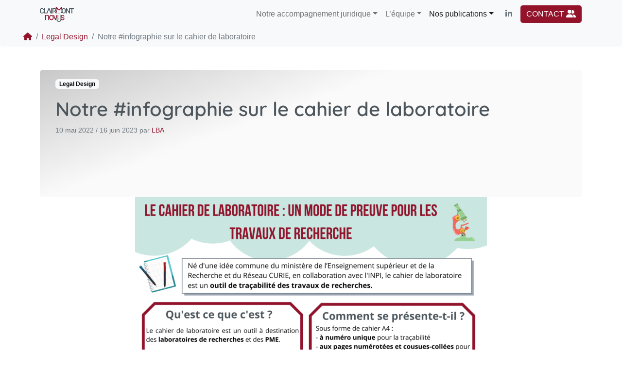

--- FILE ---
content_type: text/html; charset=UTF-8
request_url: https://www.clairmont-novus.law/publications/legal-design/le-cahier-des-laboratoires-preuve-materielle-de-lanteriorite-dune-invention
body_size: 15786
content:

<!doctype html>
<html lang="fr-FR">

<head>
  <meta charset="UTF-8">
  <meta name="viewport" content="width=device-width, initial-scale=1">
  <link rel="profile" href="https://gmpg.org/xfn/11">
  <!-- Favicons -->
  <link rel="apple-touch-icon" sizes="180x180" href="https://www.clairmont-novus.law/wp-content/themes/bootscore-child-main/img/favicon/apple-touch-icon.png">
  <link rel="icon" type="image/png" sizes="32x32" href="https://www.clairmont-novus.law/wp-content/themes/bootscore-child-main/img/favicon/favicon-32x32.png">
  <link rel="icon" type="image/png" sizes="16x16" href="https://www.clairmont-novus.law/wp-content/themes/bootscore-child-main/img/favicon/favicon-16x16.png">
  <link rel="manifest" href="https://www.clairmont-novus.law/wp-content/themes/bootscore-child-main/img/favicon/site.webmanifest">
  <link rel="mask-icon" href="https://www.clairmont-novus.law/wp-content/themes/bootscore-child-main/img/favicon/safari-pinned-tab.svg" color="#0d6efd">
  <meta name="msapplication-TileColor" content="#ffffff">
  <meta name="theme-color" content="#ffffff">
  <title>Notre #infographie sur le cahier de laboratoire &#8211; Clairmont Novus</title>
<meta name='robots' content='max-image-preview:large' />
<link rel="alternate" type="application/rss+xml" title="Clairmont Novus &raquo; Flux" href="https://www.clairmont-novus.law/feed" />
<link rel="alternate" type="application/rss+xml" title="Clairmont Novus &raquo; Flux des commentaires" href="https://www.clairmont-novus.law/comments/feed" />
<link rel="alternate" title="oEmbed (JSON)" type="application/json+oembed" href="https://www.clairmont-novus.law/wp-json/oembed/1.0/embed?url=https%3A%2F%2Fwww.clairmont-novus.law%2Fpublications%2Flegal-design%2Fle-cahier-des-laboratoires-preuve-materielle-de-lanteriorite-dune-invention" />
<link rel="alternate" title="oEmbed (XML)" type="text/xml+oembed" href="https://www.clairmont-novus.law/wp-json/oembed/1.0/embed?url=https%3A%2F%2Fwww.clairmont-novus.law%2Fpublications%2Flegal-design%2Fle-cahier-des-laboratoires-preuve-materielle-de-lanteriorite-dune-invention&#038;format=xml" />
<style id='wp-img-auto-sizes-contain-inline-css' type='text/css'>
img:is([sizes=auto i],[sizes^="auto," i]){contain-intrinsic-size:3000px 1500px}
/*# sourceURL=wp-img-auto-sizes-contain-inline-css */
</style>
<style id='wp-emoji-styles-inline-css' type='text/css'>

	img.wp-smiley, img.emoji {
		display: inline !important;
		border: none !important;
		box-shadow: none !important;
		height: 1em !important;
		width: 1em !important;
		margin: 0 0.07em !important;
		vertical-align: -0.1em !important;
		background: none !important;
		padding: 0 !important;
	}
/*# sourceURL=wp-emoji-styles-inline-css */
</style>
<style id='wp-block-library-inline-css' type='text/css'>
:root{--wp-block-synced-color:#7a00df;--wp-block-synced-color--rgb:122,0,223;--wp-bound-block-color:var(--wp-block-synced-color);--wp-editor-canvas-background:#ddd;--wp-admin-theme-color:#007cba;--wp-admin-theme-color--rgb:0,124,186;--wp-admin-theme-color-darker-10:#006ba1;--wp-admin-theme-color-darker-10--rgb:0,107,160.5;--wp-admin-theme-color-darker-20:#005a87;--wp-admin-theme-color-darker-20--rgb:0,90,135;--wp-admin-border-width-focus:2px}@media (min-resolution:192dpi){:root{--wp-admin-border-width-focus:1.5px}}.wp-element-button{cursor:pointer}:root .has-very-light-gray-background-color{background-color:#eee}:root .has-very-dark-gray-background-color{background-color:#313131}:root .has-very-light-gray-color{color:#eee}:root .has-very-dark-gray-color{color:#313131}:root .has-vivid-green-cyan-to-vivid-cyan-blue-gradient-background{background:linear-gradient(135deg,#00d084,#0693e3)}:root .has-purple-crush-gradient-background{background:linear-gradient(135deg,#34e2e4,#4721fb 50%,#ab1dfe)}:root .has-hazy-dawn-gradient-background{background:linear-gradient(135deg,#faaca8,#dad0ec)}:root .has-subdued-olive-gradient-background{background:linear-gradient(135deg,#fafae1,#67a671)}:root .has-atomic-cream-gradient-background{background:linear-gradient(135deg,#fdd79a,#004a59)}:root .has-nightshade-gradient-background{background:linear-gradient(135deg,#330968,#31cdcf)}:root .has-midnight-gradient-background{background:linear-gradient(135deg,#020381,#2874fc)}:root{--wp--preset--font-size--normal:16px;--wp--preset--font-size--huge:42px}.has-regular-font-size{font-size:1em}.has-larger-font-size{font-size:2.625em}.has-normal-font-size{font-size:var(--wp--preset--font-size--normal)}.has-huge-font-size{font-size:var(--wp--preset--font-size--huge)}.has-text-align-center{text-align:center}.has-text-align-left{text-align:left}.has-text-align-right{text-align:right}.has-fit-text{white-space:nowrap!important}#end-resizable-editor-section{display:none}.aligncenter{clear:both}.items-justified-left{justify-content:flex-start}.items-justified-center{justify-content:center}.items-justified-right{justify-content:flex-end}.items-justified-space-between{justify-content:space-between}.screen-reader-text{border:0;clip-path:inset(50%);height:1px;margin:-1px;overflow:hidden;padding:0;position:absolute;width:1px;word-wrap:normal!important}.screen-reader-text:focus{background-color:#ddd;clip-path:none;color:#444;display:block;font-size:1em;height:auto;left:5px;line-height:normal;padding:15px 23px 14px;text-decoration:none;top:5px;width:auto;z-index:100000}html :where(.has-border-color){border-style:solid}html :where([style*=border-top-color]){border-top-style:solid}html :where([style*=border-right-color]){border-right-style:solid}html :where([style*=border-bottom-color]){border-bottom-style:solid}html :where([style*=border-left-color]){border-left-style:solid}html :where([style*=border-width]){border-style:solid}html :where([style*=border-top-width]){border-top-style:solid}html :where([style*=border-right-width]){border-right-style:solid}html :where([style*=border-bottom-width]){border-bottom-style:solid}html :where([style*=border-left-width]){border-left-style:solid}html :where(img[class*=wp-image-]){height:auto;max-width:100%}:where(figure){margin:0 0 1em}html :where(.is-position-sticky){--wp-admin--admin-bar--position-offset:var(--wp-admin--admin-bar--height,0px)}@media screen and (max-width:600px){html :where(.is-position-sticky){--wp-admin--admin-bar--position-offset:0px}}

/*# sourceURL=wp-block-library-inline-css */
</style><style id='wp-block-image-inline-css' type='text/css'>
.wp-block-image>a,.wp-block-image>figure>a{display:inline-block}.wp-block-image img{box-sizing:border-box;height:auto;max-width:100%;vertical-align:bottom}@media not (prefers-reduced-motion){.wp-block-image img.hide{visibility:hidden}.wp-block-image img.show{animation:show-content-image .4s}}.wp-block-image[style*=border-radius] img,.wp-block-image[style*=border-radius]>a{border-radius:inherit}.wp-block-image.has-custom-border img{box-sizing:border-box}.wp-block-image.aligncenter{text-align:center}.wp-block-image.alignfull>a,.wp-block-image.alignwide>a{width:100%}.wp-block-image.alignfull img,.wp-block-image.alignwide img{height:auto;width:100%}.wp-block-image .aligncenter,.wp-block-image .alignleft,.wp-block-image .alignright,.wp-block-image.aligncenter,.wp-block-image.alignleft,.wp-block-image.alignright{display:table}.wp-block-image .aligncenter>figcaption,.wp-block-image .alignleft>figcaption,.wp-block-image .alignright>figcaption,.wp-block-image.aligncenter>figcaption,.wp-block-image.alignleft>figcaption,.wp-block-image.alignright>figcaption{caption-side:bottom;display:table-caption}.wp-block-image .alignleft{float:left;margin:.5em 1em .5em 0}.wp-block-image .alignright{float:right;margin:.5em 0 .5em 1em}.wp-block-image .aligncenter{margin-left:auto;margin-right:auto}.wp-block-image :where(figcaption){margin-bottom:1em;margin-top:.5em}.wp-block-image.is-style-circle-mask img{border-radius:9999px}@supports ((-webkit-mask-image:none) or (mask-image:none)) or (-webkit-mask-image:none){.wp-block-image.is-style-circle-mask img{border-radius:0;-webkit-mask-image:url('data:image/svg+xml;utf8,<svg viewBox="0 0 100 100" xmlns="http://www.w3.org/2000/svg"><circle cx="50" cy="50" r="50"/></svg>');mask-image:url('data:image/svg+xml;utf8,<svg viewBox="0 0 100 100" xmlns="http://www.w3.org/2000/svg"><circle cx="50" cy="50" r="50"/></svg>');mask-mode:alpha;-webkit-mask-position:center;mask-position:center;-webkit-mask-repeat:no-repeat;mask-repeat:no-repeat;-webkit-mask-size:contain;mask-size:contain}}:root :where(.wp-block-image.is-style-rounded img,.wp-block-image .is-style-rounded img){border-radius:9999px}.wp-block-image figure{margin:0}.wp-lightbox-container{display:flex;flex-direction:column;position:relative}.wp-lightbox-container img{cursor:zoom-in}.wp-lightbox-container img:hover+button{opacity:1}.wp-lightbox-container button{align-items:center;backdrop-filter:blur(16px) saturate(180%);background-color:#5a5a5a40;border:none;border-radius:4px;cursor:zoom-in;display:flex;height:20px;justify-content:center;opacity:0;padding:0;position:absolute;right:16px;text-align:center;top:16px;width:20px;z-index:100}@media not (prefers-reduced-motion){.wp-lightbox-container button{transition:opacity .2s ease}}.wp-lightbox-container button:focus-visible{outline:3px auto #5a5a5a40;outline:3px auto -webkit-focus-ring-color;outline-offset:3px}.wp-lightbox-container button:hover{cursor:pointer;opacity:1}.wp-lightbox-container button:focus{opacity:1}.wp-lightbox-container button:focus,.wp-lightbox-container button:hover,.wp-lightbox-container button:not(:hover):not(:active):not(.has-background){background-color:#5a5a5a40;border:none}.wp-lightbox-overlay{box-sizing:border-box;cursor:zoom-out;height:100vh;left:0;overflow:hidden;position:fixed;top:0;visibility:hidden;width:100%;z-index:100000}.wp-lightbox-overlay .close-button{align-items:center;cursor:pointer;display:flex;justify-content:center;min-height:40px;min-width:40px;padding:0;position:absolute;right:calc(env(safe-area-inset-right) + 16px);top:calc(env(safe-area-inset-top) + 16px);z-index:5000000}.wp-lightbox-overlay .close-button:focus,.wp-lightbox-overlay .close-button:hover,.wp-lightbox-overlay .close-button:not(:hover):not(:active):not(.has-background){background:none;border:none}.wp-lightbox-overlay .lightbox-image-container{height:var(--wp--lightbox-container-height);left:50%;overflow:hidden;position:absolute;top:50%;transform:translate(-50%,-50%);transform-origin:top left;width:var(--wp--lightbox-container-width);z-index:9999999999}.wp-lightbox-overlay .wp-block-image{align-items:center;box-sizing:border-box;display:flex;height:100%;justify-content:center;margin:0;position:relative;transform-origin:0 0;width:100%;z-index:3000000}.wp-lightbox-overlay .wp-block-image img{height:var(--wp--lightbox-image-height);min-height:var(--wp--lightbox-image-height);min-width:var(--wp--lightbox-image-width);width:var(--wp--lightbox-image-width)}.wp-lightbox-overlay .wp-block-image figcaption{display:none}.wp-lightbox-overlay button{background:none;border:none}.wp-lightbox-overlay .scrim{background-color:#fff;height:100%;opacity:.9;position:absolute;width:100%;z-index:2000000}.wp-lightbox-overlay.active{visibility:visible}@media not (prefers-reduced-motion){.wp-lightbox-overlay.active{animation:turn-on-visibility .25s both}.wp-lightbox-overlay.active img{animation:turn-on-visibility .35s both}.wp-lightbox-overlay.show-closing-animation:not(.active){animation:turn-off-visibility .35s both}.wp-lightbox-overlay.show-closing-animation:not(.active) img{animation:turn-off-visibility .25s both}.wp-lightbox-overlay.zoom.active{animation:none;opacity:1;visibility:visible}.wp-lightbox-overlay.zoom.active .lightbox-image-container{animation:lightbox-zoom-in .4s}.wp-lightbox-overlay.zoom.active .lightbox-image-container img{animation:none}.wp-lightbox-overlay.zoom.active .scrim{animation:turn-on-visibility .4s forwards}.wp-lightbox-overlay.zoom.show-closing-animation:not(.active){animation:none}.wp-lightbox-overlay.zoom.show-closing-animation:not(.active) .lightbox-image-container{animation:lightbox-zoom-out .4s}.wp-lightbox-overlay.zoom.show-closing-animation:not(.active) .lightbox-image-container img{animation:none}.wp-lightbox-overlay.zoom.show-closing-animation:not(.active) .scrim{animation:turn-off-visibility .4s forwards}}@keyframes show-content-image{0%{visibility:hidden}99%{visibility:hidden}to{visibility:visible}}@keyframes turn-on-visibility{0%{opacity:0}to{opacity:1}}@keyframes turn-off-visibility{0%{opacity:1;visibility:visible}99%{opacity:0;visibility:visible}to{opacity:0;visibility:hidden}}@keyframes lightbox-zoom-in{0%{transform:translate(calc((-100vw + var(--wp--lightbox-scrollbar-width))/2 + var(--wp--lightbox-initial-left-position)),calc(-50vh + var(--wp--lightbox-initial-top-position))) scale(var(--wp--lightbox-scale))}to{transform:translate(-50%,-50%) scale(1)}}@keyframes lightbox-zoom-out{0%{transform:translate(-50%,-50%) scale(1);visibility:visible}99%{visibility:visible}to{transform:translate(calc((-100vw + var(--wp--lightbox-scrollbar-width))/2 + var(--wp--lightbox-initial-left-position)),calc(-50vh + var(--wp--lightbox-initial-top-position))) scale(var(--wp--lightbox-scale));visibility:hidden}}
/*# sourceURL=https://www.clairmont-novus.law/wp-includes/blocks/image/style.min.css */
</style>
<style id='wp-block-paragraph-inline-css' type='text/css'>
.is-small-text{font-size:.875em}.is-regular-text{font-size:1em}.is-large-text{font-size:2.25em}.is-larger-text{font-size:3em}.has-drop-cap:not(:focus):first-letter{float:left;font-size:8.4em;font-style:normal;font-weight:100;line-height:.68;margin:.05em .1em 0 0;text-transform:uppercase}body.rtl .has-drop-cap:not(:focus):first-letter{float:none;margin-left:.1em}p.has-drop-cap.has-background{overflow:hidden}:root :where(p.has-background){padding:1.25em 2.375em}:where(p.has-text-color:not(.has-link-color)) a{color:inherit}p.has-text-align-left[style*="writing-mode:vertical-lr"],p.has-text-align-right[style*="writing-mode:vertical-rl"]{rotate:180deg}
/*# sourceURL=https://www.clairmont-novus.law/wp-includes/blocks/paragraph/style.min.css */
</style>
<style id='global-styles-inline-css' type='text/css'>
:root{--wp--preset--aspect-ratio--square: 1;--wp--preset--aspect-ratio--4-3: 4/3;--wp--preset--aspect-ratio--3-4: 3/4;--wp--preset--aspect-ratio--3-2: 3/2;--wp--preset--aspect-ratio--2-3: 2/3;--wp--preset--aspect-ratio--16-9: 16/9;--wp--preset--aspect-ratio--9-16: 9/16;--wp--preset--color--black: #000000;--wp--preset--color--cyan-bluish-gray: #abb8c3;--wp--preset--color--white: #ffffff;--wp--preset--color--pale-pink: #f78da7;--wp--preset--color--vivid-red: #cf2e2e;--wp--preset--color--luminous-vivid-orange: #ff6900;--wp--preset--color--luminous-vivid-amber: #fcb900;--wp--preset--color--light-green-cyan: #7bdcb5;--wp--preset--color--vivid-green-cyan: #00d084;--wp--preset--color--pale-cyan-blue: #8ed1fc;--wp--preset--color--vivid-cyan-blue: #0693e3;--wp--preset--color--vivid-purple: #9b51e0;--wp--preset--gradient--vivid-cyan-blue-to-vivid-purple: linear-gradient(135deg,rgb(6,147,227) 0%,rgb(155,81,224) 100%);--wp--preset--gradient--light-green-cyan-to-vivid-green-cyan: linear-gradient(135deg,rgb(122,220,180) 0%,rgb(0,208,130) 100%);--wp--preset--gradient--luminous-vivid-amber-to-luminous-vivid-orange: linear-gradient(135deg,rgb(252,185,0) 0%,rgb(255,105,0) 100%);--wp--preset--gradient--luminous-vivid-orange-to-vivid-red: linear-gradient(135deg,rgb(255,105,0) 0%,rgb(207,46,46) 100%);--wp--preset--gradient--very-light-gray-to-cyan-bluish-gray: linear-gradient(135deg,rgb(238,238,238) 0%,rgb(169,184,195) 100%);--wp--preset--gradient--cool-to-warm-spectrum: linear-gradient(135deg,rgb(74,234,220) 0%,rgb(151,120,209) 20%,rgb(207,42,186) 40%,rgb(238,44,130) 60%,rgb(251,105,98) 80%,rgb(254,248,76) 100%);--wp--preset--gradient--blush-light-purple: linear-gradient(135deg,rgb(255,206,236) 0%,rgb(152,150,240) 100%);--wp--preset--gradient--blush-bordeaux: linear-gradient(135deg,rgb(254,205,165) 0%,rgb(254,45,45) 50%,rgb(107,0,62) 100%);--wp--preset--gradient--luminous-dusk: linear-gradient(135deg,rgb(255,203,112) 0%,rgb(199,81,192) 50%,rgb(65,88,208) 100%);--wp--preset--gradient--pale-ocean: linear-gradient(135deg,rgb(255,245,203) 0%,rgb(182,227,212) 50%,rgb(51,167,181) 100%);--wp--preset--gradient--electric-grass: linear-gradient(135deg,rgb(202,248,128) 0%,rgb(113,206,126) 100%);--wp--preset--gradient--midnight: linear-gradient(135deg,rgb(2,3,129) 0%,rgb(40,116,252) 100%);--wp--preset--font-size--small: 13px;--wp--preset--font-size--medium: 20px;--wp--preset--font-size--large: 36px;--wp--preset--font-size--x-large: 42px;--wp--preset--spacing--20: 0.44rem;--wp--preset--spacing--30: 0.67rem;--wp--preset--spacing--40: 1rem;--wp--preset--spacing--50: 1.5rem;--wp--preset--spacing--60: 2.25rem;--wp--preset--spacing--70: 3.38rem;--wp--preset--spacing--80: 5.06rem;--wp--preset--shadow--natural: 6px 6px 9px rgba(0, 0, 0, 0.2);--wp--preset--shadow--deep: 12px 12px 50px rgba(0, 0, 0, 0.4);--wp--preset--shadow--sharp: 6px 6px 0px rgba(0, 0, 0, 0.2);--wp--preset--shadow--outlined: 6px 6px 0px -3px rgb(255, 255, 255), 6px 6px rgb(0, 0, 0);--wp--preset--shadow--crisp: 6px 6px 0px rgb(0, 0, 0);}:where(.is-layout-flex){gap: 0.5em;}:where(.is-layout-grid){gap: 0.5em;}body .is-layout-flex{display: flex;}.is-layout-flex{flex-wrap: wrap;align-items: center;}.is-layout-flex > :is(*, div){margin: 0;}body .is-layout-grid{display: grid;}.is-layout-grid > :is(*, div){margin: 0;}:where(.wp-block-columns.is-layout-flex){gap: 2em;}:where(.wp-block-columns.is-layout-grid){gap: 2em;}:where(.wp-block-post-template.is-layout-flex){gap: 1.25em;}:where(.wp-block-post-template.is-layout-grid){gap: 1.25em;}.has-black-color{color: var(--wp--preset--color--black) !important;}.has-cyan-bluish-gray-color{color: var(--wp--preset--color--cyan-bluish-gray) !important;}.has-white-color{color: var(--wp--preset--color--white) !important;}.has-pale-pink-color{color: var(--wp--preset--color--pale-pink) !important;}.has-vivid-red-color{color: var(--wp--preset--color--vivid-red) !important;}.has-luminous-vivid-orange-color{color: var(--wp--preset--color--luminous-vivid-orange) !important;}.has-luminous-vivid-amber-color{color: var(--wp--preset--color--luminous-vivid-amber) !important;}.has-light-green-cyan-color{color: var(--wp--preset--color--light-green-cyan) !important;}.has-vivid-green-cyan-color{color: var(--wp--preset--color--vivid-green-cyan) !important;}.has-pale-cyan-blue-color{color: var(--wp--preset--color--pale-cyan-blue) !important;}.has-vivid-cyan-blue-color{color: var(--wp--preset--color--vivid-cyan-blue) !important;}.has-vivid-purple-color{color: var(--wp--preset--color--vivid-purple) !important;}.has-black-background-color{background-color: var(--wp--preset--color--black) !important;}.has-cyan-bluish-gray-background-color{background-color: var(--wp--preset--color--cyan-bluish-gray) !important;}.has-white-background-color{background-color: var(--wp--preset--color--white) !important;}.has-pale-pink-background-color{background-color: var(--wp--preset--color--pale-pink) !important;}.has-vivid-red-background-color{background-color: var(--wp--preset--color--vivid-red) !important;}.has-luminous-vivid-orange-background-color{background-color: var(--wp--preset--color--luminous-vivid-orange) !important;}.has-luminous-vivid-amber-background-color{background-color: var(--wp--preset--color--luminous-vivid-amber) !important;}.has-light-green-cyan-background-color{background-color: var(--wp--preset--color--light-green-cyan) !important;}.has-vivid-green-cyan-background-color{background-color: var(--wp--preset--color--vivid-green-cyan) !important;}.has-pale-cyan-blue-background-color{background-color: var(--wp--preset--color--pale-cyan-blue) !important;}.has-vivid-cyan-blue-background-color{background-color: var(--wp--preset--color--vivid-cyan-blue) !important;}.has-vivid-purple-background-color{background-color: var(--wp--preset--color--vivid-purple) !important;}.has-black-border-color{border-color: var(--wp--preset--color--black) !important;}.has-cyan-bluish-gray-border-color{border-color: var(--wp--preset--color--cyan-bluish-gray) !important;}.has-white-border-color{border-color: var(--wp--preset--color--white) !important;}.has-pale-pink-border-color{border-color: var(--wp--preset--color--pale-pink) !important;}.has-vivid-red-border-color{border-color: var(--wp--preset--color--vivid-red) !important;}.has-luminous-vivid-orange-border-color{border-color: var(--wp--preset--color--luminous-vivid-orange) !important;}.has-luminous-vivid-amber-border-color{border-color: var(--wp--preset--color--luminous-vivid-amber) !important;}.has-light-green-cyan-border-color{border-color: var(--wp--preset--color--light-green-cyan) !important;}.has-vivid-green-cyan-border-color{border-color: var(--wp--preset--color--vivid-green-cyan) !important;}.has-pale-cyan-blue-border-color{border-color: var(--wp--preset--color--pale-cyan-blue) !important;}.has-vivid-cyan-blue-border-color{border-color: var(--wp--preset--color--vivid-cyan-blue) !important;}.has-vivid-purple-border-color{border-color: var(--wp--preset--color--vivid-purple) !important;}.has-vivid-cyan-blue-to-vivid-purple-gradient-background{background: var(--wp--preset--gradient--vivid-cyan-blue-to-vivid-purple) !important;}.has-light-green-cyan-to-vivid-green-cyan-gradient-background{background: var(--wp--preset--gradient--light-green-cyan-to-vivid-green-cyan) !important;}.has-luminous-vivid-amber-to-luminous-vivid-orange-gradient-background{background: var(--wp--preset--gradient--luminous-vivid-amber-to-luminous-vivid-orange) !important;}.has-luminous-vivid-orange-to-vivid-red-gradient-background{background: var(--wp--preset--gradient--luminous-vivid-orange-to-vivid-red) !important;}.has-very-light-gray-to-cyan-bluish-gray-gradient-background{background: var(--wp--preset--gradient--very-light-gray-to-cyan-bluish-gray) !important;}.has-cool-to-warm-spectrum-gradient-background{background: var(--wp--preset--gradient--cool-to-warm-spectrum) !important;}.has-blush-light-purple-gradient-background{background: var(--wp--preset--gradient--blush-light-purple) !important;}.has-blush-bordeaux-gradient-background{background: var(--wp--preset--gradient--blush-bordeaux) !important;}.has-luminous-dusk-gradient-background{background: var(--wp--preset--gradient--luminous-dusk) !important;}.has-pale-ocean-gradient-background{background: var(--wp--preset--gradient--pale-ocean) !important;}.has-electric-grass-gradient-background{background: var(--wp--preset--gradient--electric-grass) !important;}.has-midnight-gradient-background{background: var(--wp--preset--gradient--midnight) !important;}.has-small-font-size{font-size: var(--wp--preset--font-size--small) !important;}.has-medium-font-size{font-size: var(--wp--preset--font-size--medium) !important;}.has-large-font-size{font-size: var(--wp--preset--font-size--large) !important;}.has-x-large-font-size{font-size: var(--wp--preset--font-size--x-large) !important;}
/*# sourceURL=global-styles-inline-css */
</style>

<style id='classic-theme-styles-inline-css' type='text/css'>
/*! This file is auto-generated */
.wp-block-button__link{color:#fff;background-color:#32373c;border-radius:9999px;box-shadow:none;text-decoration:none;padding:calc(.667em + 2px) calc(1.333em + 2px);font-size:1.125em}.wp-block-file__button{background:#32373c;color:#fff;text-decoration:none}
/*# sourceURL=/wp-includes/css/classic-themes.min.css */
</style>
<link rel='stylesheet' id='bczparams_css-css' href='https://www.clairmont-novus.law/wp-content/plugins/bicizparams/style.css?ver=6.9' type='text/css' media='all' />
<link rel='stylesheet' id='tarteaucitron-css' href='https://www.clairmont-novus.law/wp-content/plugins/bicizparams/lib/tarteaucitron/css/tarteaucitron.css?ver=6.9' type='text/css' media='all' />
<link rel='stylesheet' id='contact-form-7-css' href='https://www.clairmont-novus.law/wp-content/plugins/contact-form-7/includes/css/styles.css?ver=6.1.4' type='text/css' media='all' />
<link rel='stylesheet' id='parent-style-css' href='https://www.clairmont-novus.law/wp-content/themes/bootscore-main/style.css?ver=6.9' type='text/css' media='all' />
<link rel='stylesheet' id='main-css' href='https://www.clairmont-novus.law/wp-content/themes/bootscore-child-main/css/main.css?ver=202310171635' type='text/css' media='all' />
<link rel='stylesheet' id='bootscore-style-css' href='https://www.clairmont-novus.law/wp-content/themes/bootscore-child-main/style.css?ver=202401231107' type='text/css' media='all' />
<link rel='stylesheet' id='fontawesome-css' online="if(media!='all')media='all'" href='https://www.clairmont-novus.law/wp-content/themes/bootscore-main/fontawesome/css/all.min.css?ver=202305231412' type='text/css' media='all' />
<script type="text/javascript" src="https://www.clairmont-novus.law/wp-content/plugins/bicizparams/lib/tarteaucitron/tarteaucitron.js?ver=6.9" id="tarteaucitron-js"></script>
<script type="text/javascript" src="https://www.clairmont-novus.law/wp-includes/js/jquery/jquery.min.js?ver=3.7.1" id="jquery-core-js"></script>
<script type="text/javascript" src="https://www.clairmont-novus.law/wp-includes/js/jquery/jquery-migrate.min.js?ver=3.4.1" id="jquery-migrate-js"></script>
<link rel="https://api.w.org/" href="https://www.clairmont-novus.law/wp-json/" /><link rel="alternate" title="JSON" type="application/json" href="https://www.clairmont-novus.law/wp-json/wp/v2/posts/6164" /><link rel="EditURI" type="application/rsd+xml" title="RSD" href="https://www.clairmont-novus.law/xmlrpc.php?rsd" />
<meta name="generator" content="WordPress 6.9" />
<link rel="canonical" href="https://www.clairmont-novus.law/publications/legal-design/le-cahier-des-laboratoires-preuve-materielle-de-lanteriorite-dune-invention" />
<link rel='shortlink' href='https://www.clairmont-novus.law/?p=6164' />
<meta name="description" content=""/><meta property="og:type" content="website" /><meta property="og:url" content="https://www.clairmont-novus.law/?post_type=post&p=6164" /><meta property="og:title" content="Notre #infographie sur le cahier de laboratoire" /><meta property="og:description" content="" /><meta property="og:image" content="" /><meta property="og:site_name" content="Clairmont Novus" /> <link rel="stylesheet" href="https://cdnjs.cloudflare.com/ajax/libs/OwlCarousel2/2.3.4/assets/owl.carousel.min.css"><link rel="stylesheet" href="https://cdnjs.cloudflare.com/ajax/libs/OwlCarousel2/2.3.4/assets/owl.theme.default.min.css"><link href="https://unpkg.com/aos@2.3.1/dist/aos.css" rel="stylesheet"><script src="https://unpkg.com/aos@2.3.1/dist/aos.js"></script><link rel="https://cdnjs.cloudflare.com/ajax/libs/popper.js/2.9.2/umd/popper.min.js"><script type='text/javascript' src='https://platform-api.sharethis.com/js/sharethis.js#property=64940b919fbe9100124b54e1&product=sop' async='async'></script>
      <!-- GTM via TAC -->
      <script type='text/javascript'>
      tarteaucitron.user.googletagmanagerId = 'GTM-WJMFHP9K';
      (tarteaucitron.job = tarteaucitron.job || []).push('googletagmanager');
      console.log('Google GTM service added');
      </script>
    
      <script type='text/javascript'>
      tarteaucitron.user.gtagUa = 'G-7TBNHC12NY';
      // tarteaucitron.user.gtagCrossdomain = ['example.com', 'example2.com'];
      tarteaucitron.user.gtagMore = function () { /* add here your optionnal gtag() */ };
      (tarteaucitron.job = tarteaucitron.job || []).push('gtag');
      console.log('Google Analytics service added');
      </script>
    
      <!-- Google tag (gtag.js) -->
      <script async src='https://www.googletagmanager.com/gtag/js?id=G-7TBNHC12NY'></script>
      <script>
        window.dataLayer = window.dataLayer || [];
        function gtag(){dataLayer.push(arguments);}
        gtag('js', new Date());

        gtag('config', 'G-7TBNHC12NY');
      </script>
    </head>

<body class="wp-singular post-template-default single single-post postid-6164 single-format-standard wp-theme-bootscore-main wp-child-theme-bootscore-child-main">

  
      <!-- Google Tag Manager (noscript) -->
      <noscript><iframe src="https://www.googletagmanager.com/ns.html?id=GTM-WJMFHP9K"
      height="0" width="0" style="display:none;visibility:hidden"></iframe></noscript>
      <!-- End Google Tag Manager (noscript) -->
    
  <div id="page" class="site">

    <header id="masthead" class="site-header">

      <div class="fixed-top bg-light">

        <nav id="nav-main" class="navbar navbar-expand-lg">

          <div class="container">

            <!-- Navbar Brand -->
            <a class="navbar-brand xs d-md-none" href="https://www.clairmont-novus.law"><img src="https://www.clairmont-novus.law/wp-content/themes/bootscore-child-main/img/logo/logo-sm.svg" alt="logo" class="logo xs"></a>
            <a class="navbar-brand md d-none d-md-block" href="https://www.clairmont-novus.law"><img src="https://www.clairmont-novus.law/wp-content/themes/bootscore-child-main/img/logo/logo.svg" alt="logo" class="logo md"></a>

            <!-- Offcanvas Navbar -->
            <div class="offcanvas offcanvas-end" tabindex="-1" id="offcanvas-navbar">
              <div class="offcanvas-header">
                <span class="h5 offcanvas-title">Menu</span>
                <button type="button" class="btn-close text-reset" data-bs-dismiss="offcanvas" aria-label="Close"></button>
              </div>
              <div class="offcanvas-body">
                
                <!-- Bootstrap 5 Nav Walker Main Menu -->
                <ul id="bootscore-navbar" class="navbar-nav ms-auto "><li  id="menu-item-6517" class="menu-item menu-item-type-post_type menu-item-object-page menu-item-has-children dropdown nav-item nav-item-6517"><a href="https://www.clairmont-novus.law/nos-services" class="nav-link  dropdown-toggle" data-bs-toggle="dropdown" aria-haspopup="true" aria-expanded="false">Notre accompagnement juridique</a>
<ul class="dropdown-menu  depth_0">
	<li  id="menu-item-6521" class="menu-item menu-item-type-post_type menu-item-object-page nav-item nav-item-6521"><a href="https://www.clairmont-novus.law/nos-services/droit-de-la-propriete-intellectuelle" class="dropdown-item ">Propriété intellectuelle</a></li>
	<li  id="menu-item-6520" class="menu-item menu-item-type-post_type menu-item-object-page nav-item nav-item-6520"><a href="https://www.clairmont-novus.law/nos-services/droit-du-numerique" class="dropdown-item ">Numérique</a></li>
	<li  id="menu-item-6519" class="menu-item menu-item-type-post_type menu-item-object-page nav-item nav-item-6519"><a href="https://www.clairmont-novus.law/nos-services/contrats" class="dropdown-item ">Contrats</a></li>
	<li  id="menu-item-6518" class="menu-item menu-item-type-post_type menu-item-object-page nav-item nav-item-6518"><a href="https://www.clairmont-novus.law/nos-services/aides-et-subventions" class="dropdown-item ">Aides et subventions</a></li>
</ul>
</li>
<li  id="menu-item-56" class="menu-item menu-item-type-post_type menu-item-object-page menu-item-has-children dropdown nav-item nav-item-56"><a href="https://www.clairmont-novus.law/lequipe" class="nav-link  dropdown-toggle" data-bs-toggle="dropdown" aria-haspopup="true" aria-expanded="false">L’équipe</a>
<ul class="dropdown-menu  depth_0">
	<li  id="menu-item-6472" class="menu-item menu-item-type-post_type menu-item-object-page nav-item nav-item-6472"><a href="https://www.clairmont-novus.law/lequipe" class="dropdown-item ">Le cabinet</a></li>
	<li  id="menu-item-6471" class="menu-item menu-item-type-post_type menu-item-object-page nav-item nav-item-6471"><a href="https://www.clairmont-novus.law/lequipe/laurent-barissat" class="dropdown-item ">Laurent BARISSAT</a></li>
	<li  id="menu-item-6470" class="menu-item menu-item-type-post_type menu-item-object-page nav-item nav-item-6470"><a href="https://www.clairmont-novus.law/lequipe/delphine-ganoote-mary" class="dropdown-item ">Delphine GANOOTE-MARY</a></li>
	<li  id="menu-item-6836" class="menu-item menu-item-type-post_type menu-item-object-page nav-item nav-item-6836"><a href="https://www.clairmont-novus.law/lequipe/ludivine-le-naventure" class="dropdown-item ">Ludivine LE NAVENTURE</a></li>
	<li  id="menu-item-6835" class="menu-item menu-item-type-post_type menu-item-object-page nav-item nav-item-6835"><a href="https://www.clairmont-novus.law/lequipe/pauline-denuit" class="dropdown-item ">Pauline DENUIT</a></li>
	<li  id="menu-item-6834" class="menu-item menu-item-type-post_type menu-item-object-page nav-item nav-item-6834"><a href="https://www.clairmont-novus.law/lequipe/audrey-dufaure-de-la-prade" class="dropdown-item ">Audrey DUFAURE DE LA PRADE</a></li>
</ul>
</li>
<li  id="menu-item-64" class="menu-item menu-item-type-post_type menu-item-object-page current_page_parent menu-item-has-children dropdown nav-item nav-item-64"><a href="https://www.clairmont-novus.law/actualites" class="nav-link active dropdown-toggle" data-bs-toggle="dropdown" aria-haspopup="true" aria-expanded="false">Nos publications</a>
<ul class="dropdown-menu  depth_0">
	<li  id="menu-item-6443" class="menu-item menu-item-type-taxonomy menu-item-object-category nav-item nav-item-6443"><a href="https://www.clairmont-novus.law/category/publications/actualites" class="dropdown-item ">Actualités</a></li>
	<li  id="menu-item-6469" class="menu-item menu-item-type-taxonomy menu-item-object-category current-post-ancestor current-menu-parent current-post-parent nav-item nav-item-6469"><a href="https://www.clairmont-novus.law/category/publications/legal-design" class="dropdown-item active">Legal Design</a></li>
	<li  id="menu-item-6606" class="menu-item menu-item-type-taxonomy menu-item-object-category nav-item nav-item-6606"><a href="https://www.clairmont-novus.law/category/publications/evenements" class="dropdown-item ">Evènements</a></li>
</ul>
</li>
</ul>                
                <!-- Top Nav 2 Widget -->
                                
              </div>
            </div>

            <div class="header-actions d-flex align-items-center">

              <!-- Top Nav Widget -->
                              <div class="widget_text top-nav-widget ms-2"><div class="textwidget custom-html-widget"><div>
	
<a href="https://www.linkedin.com/company/clairmont-avocats/"><i class="fab fa-linkedin-in text-muted mx-2"></i></a>

</div></div></div><div class="top-nav-widget ms-2"><a class="btn btn-primary border border-white" href="./contact">CONTACT <i class="fa-solid fa-user-group"></i></a></div>              
              <!-- Searchform Large -->
              
              <!-- Search Toggler Mobile -->
              
              <!-- Navbar Toggler -->
              <button class="btn btn-outline-secondary d-lg-none ms-1 ms-md-2" type="button" data-bs-toggle="offcanvas" data-bs-target="#offcanvas-navbar" aria-controls="offcanvas-navbar">
                <i class="fa-solid fa-bars"></i><span class="visually-hidden-focusable">Menu</span>
              </button>

            </div><!-- .header-actions -->

          </div><!-- bootscore_container_class(); -->

        </nav><!-- .navbar -->

        <!-- Top Nav Search Mobile Collapse -->
        
      </div><!-- .fixed-top .bg-light -->

    </header><!-- #masthead -->



<div id="content" class="site-content  pt-5">

  <nav aria-label="breadcrumb" class="breadcrumb-scroller mt-2 py-2 px-5 bg-light rounded"><ol class="breadcrumb mb-0"><li class="breadcrumb-item"><a href="https://www.clairmont-novus.law"><i class="fa-solid fa-house"></i></a></li><li class="breadcrumb-item"><a href="https://www.clairmont-novus.law/category/publications/legal-design">Legal Design</a></li><li class="breadcrumb-item active" aria-current="page">Notre #infographie sur le cahier de laboratoire</li></ol></nav>
  <div id="primary" class="content-area">



    <!-- Hook to add something nice -->

    


    



    <div class="container post" id="post_">

      <div class="row">

        <div class="col">



          <main id="main" class="site-main">



            <header class="entry-header rounded mt-5 text-secondary">

              
              <p class="category-badge"><a href="https://www.clairmont-novus.law/category/publications/legal-design" class="badge text-bg-light text-decoration-none">Legal Design</a></p>
              <h1>Notre #infographie sur le cahier de laboratoire</h1>

              

              

              


              

              

              
              <p class="entry-meta">

                <small class="text-muted">

                  <span class="posted-on"><span rel="bookmark"><time class="entry-date published" datetime="2022-05-10T13:47:44+02:00">10 mai 2022</time> <span class="time-updated-separator">/</span> <time class="updated" datetime="2023-06-16T15:59:29+02:00">16 juin 2023</time></span></span><span class="byline"> par <span class="author vcard"><a class="url fn n" href="https://www.clairmont-novus.law/author/laurentbarissatclairmont-avocats-com">LBA</a></span></span>
                </small>

              </p>

              

              <!-- ShareThis BEGIN -->

              <div class="sharethis-inline-share-buttons my-3"></div>

              <!-- ShareThis END -->

              

            </header>

            

            


            <div class="entry-content">

              

              

              

              <div class="wp-block-image">
<figure class="aligncenter size-large"><img fetchpriority="high" decoding="async" width="724" height="1024" src="https://www.clairmont-novus.law/wp-content/uploads/2024/01/LE-CAHIER-DE-LABORATOIRE-1-724x1024.png" alt="" class="wp-image-7321" srcset="https://www.clairmont-novus.law/wp-content/uploads/2024/01/LE-CAHIER-DE-LABORATOIRE-1-724x1024.png 724w, https://www.clairmont-novus.law/wp-content/uploads/2024/01/LE-CAHIER-DE-LABORATOIRE-1-212x300.png 212w, https://www.clairmont-novus.law/wp-content/uploads/2024/01/LE-CAHIER-DE-LABORATOIRE-1-768x1086.png 768w, https://www.clairmont-novus.law/wp-content/uploads/2024/01/LE-CAHIER-DE-LABORATOIRE-1-1086x1536.png 1086w, https://www.clairmont-novus.law/wp-content/uploads/2024/01/LE-CAHIER-DE-LABORATOIRE-1-1448x2048.png 1448w, https://www.clairmont-novus.law/wp-content/uploads/2024/01/LE-CAHIER-DE-LABORATOIRE-1.png 1587w" sizes="(max-width: 724px) 100vw, 724px" /></figure>
</div>


              <!-- Inscription Newsletter -->

              


<!-- Button trigger modal -->
<div class="w-100 mt-5 p-5 text-center border rounded bg-light shadow">
  <h2>Restez informé(e) avec nos actualités IP IT !</h2>
  <button type="button" class="btn btn-primary" data-bs-toggle="modal" data-bs-target="#brevoSubscribeModal">
    S'abonner à la newsletter <i class="fa-solid fa-newspaper"></i>
  </button>
    </div>
<!-- Modal -->
<div class="modal fade " id="brevoSubscribeModal" tabindex="-1" aria-labelledby="brevoSubscribeModalLabel" aria-hidden="true">
  <div class="modal-dialog modal-dialog-scrollable">
    <div class="modal-content  h-75">
      <div class="modal-header">
        <h5 class="modal-title" id="brevoSubscribeModalLabel">Inscription à notre newsletter</h5>
        <button type="button" class="btn-close" data-bs-dismiss="modal" aria-label="Close"></button>
      </div>
      <div class="modal-body">
      <iframe class="h-100 w-100" src="https://a874f554.sibforms.com/serve/[base64]" frameborder="0" scrolling="auto" allowfullscreen style="display: block;margin-left: auto;margin-right: auto;max-width: 100%;"></iframe>
      </div>
    </div>
  </div>
</div>


              <!-- ShareThis BEGIN -->

              <div class="sharethis-inline-share-buttons my-5"></div>

              <!-- ShareThis END -->



            </div>



            <footer class="entry-footer clear-both">

              <div class="mb-4">

                
              </div>

              <nav aria-label="bS page navigation">

                <ul class="pagination justify-content-center">

                  <li class="page-item">

                    
                  </li>

                  <li class="page-item">

                    
                  </li>

                </ul>

              </nav>

              
            </footer>



          </main>



        </div>

        
      </div>

    </div>



    <!-- Carousel actus -->

    <!-- Actus -->
  <section class="py-0" id="last_posts">
    <div class="container-fluid bg-linear-dark">
      <div class="row pt-5 pb-3 px-5 text-white"> 
        <h3>Découvrez aussi nos 9 dernières publications</h3> 
      </div>

      <div id="carouselPostControls" class="carousel carousel-dark slide" data-bs-ride="carousel">
        <div class="carousel-inner px-5">


              <div class="carousel-item active">
                  <div class="row justify-content-around gy-3"> <!-- card-wrapper container-sm d-flex  justify-content-around-->
                                
                    <div class="col-sm-4 col-lg-4">
                      


<div class="card d-block border-0 h-100 overeffect ">
    <div class="card-header"><a href="/actualites"><div class="badge bg-light text-dark border rounded-pill px-2">Actualités</div></a><a href="/publications"><div class="badge bg-light text-dark border rounded-pill px-2">Publications</div></a></div>
    <div class="card-image">
        <img alt="" class="w-100" src="https://www.clairmont-novus.law/wp-content/uploads/2026/01/Image-article-de-fond-janv-2026.png">
    </div>

    <div class="card-body">
        <a class="text-black" href="https://www.clairmont-novus.law/publications/actualites/responsabilite-et-obligations-renforcees-de-lexploitant-dune-marketplace-place-de-marche-en-ligne-pour-la-publication-dannonces-illicites"><h5 class="mt-3 fw-bold">Responsabilité et obligations renforcées de l&rsquo;exploitant d&rsquo;une marketplace (place de marché en ligne) pour la publication d’annonces illicites</h5></a>
        <p class="text-end text-muted">13 janvier 2026</p>        <p class="">Le 2 décembre 2025[1], la Cour de justice de l’Union Européenne (ci-après la « CJUE) est venue préciser l’étendue des obligations pesant sur l’exploitant d’un site de marketplace, au titre du RGPD, lequel «&nbsp;ne saurait échapper à sa responsabilité&nbsp;»[2] en se prévalantdes dispositions relatives à l’exonération de responsabilité des hébergeurs des articles 12 à 15 [&hellip;]</p>
    </div>
    <div class="card-footer bg-transparent text-end border-0">
        <a class="btn btn-light" href="https://www.clairmont-novus.law/publications/actualites/responsabilite-et-obligations-renforcees-de-lexploitant-dune-marketplace-place-de-marche-en-ligne-pour-la-publication-dannonces-illicites"> Voir plus <i class="fa-solid fa-eye"></i></a>
    </div>
</div>                    </div>
                
                              
                    <div class="col-sm-4 col-lg-4">
                      


<div class="card d-block border-0 h-100 overeffect ">
    <div class="card-header"><a href="/legal-design"><div class="badge bg-light text-dark border rounded-pill px-2">Legal Design</div></a><a href="/publications"><div class="badge bg-light text-dark border rounded-pill px-2">Publications</div></a></div>
    <div class="card-image">
        <img alt="" class="w-100" src="https://www.clairmont-novus.law/wp-content/uploads/2026/01/Entrainement-dIA-et-droit-dauteur-1-724x1024.png">
    </div>

    <div class="card-body">
        <a class="text-black" href="https://www.clairmont-novus.law/publications/legal-design/infographie-entrainement-des-ia-et-droit-dauteur-quels-enjeux"><h5 class="mt-3 fw-bold">#INFOGRAPHIE : entraînement des IA et droit d&rsquo;auteur : quels enjeux ?</h5></a>
        <p class="text-end text-muted">13 janvier 2026</p>        <p class=""></p>
    </div>
    <div class="card-footer bg-transparent text-end border-0">
        <a class="btn btn-light" href="https://www.clairmont-novus.law/publications/legal-design/infographie-entrainement-des-ia-et-droit-dauteur-quels-enjeux"> Voir plus <i class="fa-solid fa-eye"></i></a>
    </div>
</div>                    </div>
                
                              
                    <div class="col-sm-4 col-lg-4">
                      


<div class="card d-block border-0 h-100 overeffect ">
    <div class="card-header"><a href="/actualites"><div class="badge bg-light text-dark border rounded-pill px-2">Actualités</div></a><a href="/publications"><div class="badge bg-light text-dark border rounded-pill px-2">Publications</div></a></div>
    <div class="card-image">
        <img alt="" class="w-100" src="https://www.clairmont-novus.law/wp-content/uploads/2026/01/dentelle.png">
    </div>

    <div class="card-body">
        <a class="text-black" href="https://www.clairmont-novus.law/publications/actualites/protection-de-la-dentelle-par-le-droit-dauteur-tj-lille-18-decembre-2025-n-22-07416"><h5 class="mt-3 fw-bold">Protection de la dentelle par le droit d’auteur : TJ Lille, 18 décembre 2025, n° 22/07416</h5></a>
        <p class="text-end text-muted">13 janvier 2026</p>        <p class="">Le Tribunal judiciaire de Lille se prononce sur la protection par le droit d’auteur d’un dessin de dentelle et sur la caractérisation de la contrefaçon. La société Dentelle Sophie revendique la protection du dessin de dentelle composé de motifs floraux et de petits pois agencés de manière symétrique. Elle soutient que l’originalité résulte de choix [&hellip;]</p>
    </div>
    <div class="card-footer bg-transparent text-end border-0">
        <a class="btn btn-light" href="https://www.clairmont-novus.law/publications/actualites/protection-de-la-dentelle-par-le-droit-dauteur-tj-lille-18-decembre-2025-n-22-07416"> Voir plus <i class="fa-solid fa-eye"></i></a>
    </div>
</div>                    </div>
                
                </div></div><div class="carousel-item ">
                  <div class="row justify-content-around gy-3"> <!-- card-wrapper container-sm d-flex  justify-content-around-->
                                
                    <div class="col-sm-4 col-lg-4">
                      


<div class="card d-block border-0 h-100 overeffect ">
    <div class="card-header"><a href="/actualites"><div class="badge bg-light text-dark border rounded-pill px-2">Actualités</div></a><a href="/publications"><div class="badge bg-light text-dark border rounded-pill px-2">Publications</div></a></div>
    <div class="card-image">
        <img alt="" class="w-100" src="https://www.clairmont-novus.law/wp-content/uploads/2026/01/dessin-chaussures.png">
    </div>

    <div class="card-body">
        <a class="text-black" href="https://www.clairmont-novus.law/publications/actualites/protection-de-modeles-de-chaussure-cjue-18-decembre-2025-c-323-24-deity-shoes"><h5 class="mt-3 fw-bold">Protection de modèles de chaussure : CJUE, 18 décembre 2025, C-323/24, Deity Shoes</h5></a>
        <p class="text-end text-muted">13 janvier 2026</p>        <p class="">La Cour de justice de l’Union européenne (CJUE) précise les critères de protection des dessins ou modèles communautaires. La société Deity Shoes, titulaire de dessins ou modèles européens, engage une action en contrefaçon contre les sociétés Mundorama Confort et Stay Design. Ces dernières contestent au motif que les modèles invoqués ne présentent ni de nouveauté, [&hellip;]</p>
    </div>
    <div class="card-footer bg-transparent text-end border-0">
        <a class="btn btn-light" href="https://www.clairmont-novus.law/publications/actualites/protection-de-modeles-de-chaussure-cjue-18-decembre-2025-c-323-24-deity-shoes"> Voir plus <i class="fa-solid fa-eye"></i></a>
    </div>
</div>                    </div>
                
                              
                    <div class="col-sm-4 col-lg-4">
                      


<div class="card d-block border-0 h-100 overeffect ">
    <div class="card-header"><a href="/actualites"><div class="badge bg-light text-dark border rounded-pill px-2">Actualités</div></a><a href="/publications"><div class="badge bg-light text-dark border rounded-pill px-2">Publications</div></a></div>
    <div class="card-image">
        <img alt="" class="w-100" src="https://www.clairmont-novus.law/wp-content/uploads/2026/01/dessin-meuble.png">
    </div>

    <div class="card-body">
        <a class="text-black" href="https://www.clairmont-novus.law/publications/actualites/protection-du-design-meubles-par-le-droit-dauteur-cjue-4-decembre-2025"><h5 class="mt-3 fw-bold">Protection du design (meubles) par le droit d’auteur : CJUE, 4 décembre 2025</h5></a>
        <p class="text-end text-muted">13 janvier 2026</p>        <p class="">Saisie par la cour d’appel suédoise et la Cour fédérale de justice allemande, la Cour de justice de l’Union européenne (CJUE) précise l’application de la notion d’originalité ainsi que les conditions dans lesquelles un objet utilitaire peut constituer une œuvre des arts appliqués protégée par le droit d’auteur, indépendamment de sa protection en tant que [&hellip;]</p>
    </div>
    <div class="card-footer bg-transparent text-end border-0">
        <a class="btn btn-light" href="https://www.clairmont-novus.law/publications/actualites/protection-du-design-meubles-par-le-droit-dauteur-cjue-4-decembre-2025"> Voir plus <i class="fa-solid fa-eye"></i></a>
    </div>
</div>                    </div>
                
                              
                    <div class="col-sm-4 col-lg-4">
                      


<div class="card d-block border-0 h-100 overeffect ">
    <div class="card-header"><a href="/actualites"><div class="badge bg-light text-dark border rounded-pill px-2">Actualités</div></a><a href="/publications"><div class="badge bg-light text-dark border rounded-pill px-2">Publications</div></a></div>
    <div class="card-image">
        <img alt="" class="w-100" src="https://www.clairmont-novus.law/wp-content/uploads/2025/12/image-IGAI.jpg">
    </div>

    <div class="card-body">
        <a class="text-black" href="https://www.clairmont-novus.law/publications/actualites/entree-en-vigueur-du-nouveau-systeme-europeen-de-protection-des-indications-geographiques-protegees-pour-les-produits-artisanaux-et-industriels-igpai"><h5 class="mt-3 fw-bold">Entrée en vigueur du nouveau système européen de protection des Indications géographiques protégées pour les produits artisanaux et industriels (IGPAI)</h5></a>
        <p class="text-end text-muted">9 décembre 2025</p>        <p class="">Le 1er décembre 2025, le règlement (UE) 2023/2411[1] octroyant la protection des produits artisanaux et industriels à titre d’indications géographiques protégées (IGP) est entré en vigueur [2]. Ce règlement instaure une procédure de demande de protection en deux phases&nbsp;: Si le produit artisanal et industriel est enregistré en tant qu’IGP au niveau de l’Union européenne, [&hellip;]</p>
    </div>
    <div class="card-footer bg-transparent text-end border-0">
        <a class="btn btn-light" href="https://www.clairmont-novus.law/publications/actualites/entree-en-vigueur-du-nouveau-systeme-europeen-de-protection-des-indications-geographiques-protegees-pour-les-produits-artisanaux-et-industriels-igpai"> Voir plus <i class="fa-solid fa-eye"></i></a>
    </div>
</div>                    </div>
                
                </div></div><div class="carousel-item ">
                  <div class="row justify-content-around gy-3"> <!-- card-wrapper container-sm d-flex  justify-content-around-->
                                
                    <div class="col-sm-4 col-lg-4">
                      


<div class="card d-block border-0 h-100 overeffect ">
    <div class="card-header"><a href="/legal-design"><div class="badge bg-light text-dark border rounded-pill px-2">Legal Design</div></a><a href="/publications"><div class="badge bg-light text-dark border rounded-pill px-2">Publications</div></a></div>
    <div class="card-image">
        <img alt="" class="w-100" src="https://www.clairmont-novus.law/wp-content/uploads/2025/12/Echange-et-partage-des-donnees-de-sante-VF.png">
    </div>

    <div class="card-body">
        <a class="text-black" href="https://www.clairmont-novus.law/publications/legal-design/infographie-lechange-et-le-partage-de-donnees-de-sante"><h5 class="mt-3 fw-bold">#INFOGRAPHIE : L&rsquo;échange et le partage de données de santé</h5></a>
        <p class="text-end text-muted">9 décembre 2025</p>        <p class=""></p>
    </div>
    <div class="card-footer bg-transparent text-end border-0">
        <a class="btn btn-light" href="https://www.clairmont-novus.law/publications/legal-design/infographie-lechange-et-le-partage-de-donnees-de-sante"> Voir plus <i class="fa-solid fa-eye"></i></a>
    </div>
</div>                    </div>
                
                              
                    <div class="col-sm-4 col-lg-4">
                      


<div class="card d-block border-0 h-100 overeffect ">
    <div class="card-header"><a href="/actualites"><div class="badge bg-light text-dark border rounded-pill px-2">Actualités</div></a><a href="/publications"><div class="badge bg-light text-dark border rounded-pill px-2">Publications</div></a></div>
    <div class="card-image">
        <img alt="" class="w-100" src="https://www.clairmont-novus.law/wp-content/uploads/2025/12/image-contrefacon.jpg">
    </div>

    <div class="card-body">
        <a class="text-black" href="https://www.clairmont-novus.law/publications/actualites/en-labsence-dune-decision-de-justice-linformation-de-tiers-dune-contrefacon-presumee-caracterise-un-acte-de-concurrence-deloyale-par-denigrement"><h5 class="mt-3 fw-bold">En l’absence d’une décision de justice, l’information de tiers d’une contrefaçon présumée caractérise un acte de concurrence déloyale par dénigrement</h5></a>
        <p class="text-end text-muted">9 décembre 2025</p>        <p class="">Par une décision rendue le 15 octobre 2025[1], la Cour de cassation rappelle « qu&rsquo;en l&rsquo;absence de décision de justice retenant l’existence d’actes de contrefaçon de droits d&rsquo;auteur, le seul fait d&rsquo;informer des tiers d&rsquo;une possible contrefaçon de ces droits est constitutif d&rsquo;un dénigrement des produits argués de contrefaçon ». En l’espèce, la société Koshi spécialisée dans [&hellip;]</p>
    </div>
    <div class="card-footer bg-transparent text-end border-0">
        <a class="btn btn-light" href="https://www.clairmont-novus.law/publications/actualites/en-labsence-dune-decision-de-justice-linformation-de-tiers-dune-contrefacon-presumee-caracterise-un-acte-de-concurrence-deloyale-par-denigrement"> Voir plus <i class="fa-solid fa-eye"></i></a>
    </div>
</div>                    </div>
                
                              
                    <div class="col-sm-4 col-lg-4">
                      


<div class="card d-block border-0 h-100 overeffect ">
    <div class="card-header"><a href="/actualites"><div class="badge bg-light text-dark border rounded-pill px-2">Actualités</div></a><a href="/publications"><div class="badge bg-light text-dark border rounded-pill px-2">Publications</div></a></div>
    <div class="card-image">
        <img alt="" class="w-100" src="https://www.clairmont-novus.law/wp-content/uploads/2025/12/Capture-decran-2025-12-09-130134.png">
    </div>

    <div class="card-body">
        <a class="text-black" href="https://www.clairmont-novus.law/publications/actualites/lusage-du-nom-patronymique-apres-sa-cession-conflit-entre-droit-a-la-paternite-et-droit-des-marques"><h5 class="mt-3 fw-bold">L’usage du nom patronymique après sa cession : conflit entre droit à la paternité et droit des marques</h5></a>
        <p class="text-end text-muted">9 décembre 2025</p>        <p class="">Par un arrêt du 11 septembre 2025[1], le tribunal judiciaire de Paris a tranché un conflit dans le monde de la joaillerie. Faisant suite au redressement judiciaire de la société AB Libellule, exploitant la marque Aurélie Bidermann, la créatrice de bijoux Aurélie Bidermann a cédé à la société AMS DESIGN l’ensemble de ses droits. Cela [&hellip;]</p>
    </div>
    <div class="card-footer bg-transparent text-end border-0">
        <a class="btn btn-light" href="https://www.clairmont-novus.law/publications/actualites/lusage-du-nom-patronymique-apres-sa-cession-conflit-entre-droit-a-la-paternite-et-droit-des-marques"> Voir plus <i class="fa-solid fa-eye"></i></a>
    </div>
</div>                    </div>
                
                </div></div>


        </div> 

        <button class="carousel-control-prev" type="button" data-bs-target="#carouselPostControls" data-bs-slide="prev">
          <span class="carousel-control-prev-icon" aria-hidden="true"></span><!--  -->
          <span class="visually-hidden">Previous</span>
        </button>
        <button class="carousel-control-next" type="button" data-bs-target="#carouselPostControls" data-bs-slide="next">
          <span class="carousel-control-next-icon" aria-hidden="true"></span>
          <span class="visually-hidden">Next</span>
        </button>    
      </div>

      <div class="row py-5">
        <div class="text-center">
          <a href="https://www.clairmont-novus.law/category/publications" class="btn btn-outline-light">Retrouvez toutes nos publications</a>
        </div>
      </div>

      
      <div class="row p-5 text-white">
        <p>Recherchez dans nos publications : </p>
        <!-- Search Button Outline Secondary Right -->
        <form class="searchform input-group" method="get" action="https://www.clairmont-novus.law/">
          <input type="text" name="s" class="form-control" placeholder="Rechercher">
          <button type="submit" class="input-group-text btn btn-outline-secondary"><i class="fa-solid fa-magnifying-glass"></i><span class="visually-hidden-focusable">Search</span></button>
        </form>
      </div>

    </div>
  </section>






    



  </div>

</div>




<footer>

  <div class="bootscore-footer bg-light pt-5 pb-3">
    <div class="container">

      <!-- Top Footer Widget -->
              <div class="widget_text footer_widget mb-5"><h2 class="widget-title">Suivez nos actualités IP IT :</h2><div class="textwidget custom-html-widget"><!-- Button trigger modal -->
<div class="w-100 text-center">
  <button type="button" class="btn btn-primary" data-bs-toggle="modal" data-bs-target="#brevoSubscribeModal">
    S'abonner à la newsletter <i class="fa-solid fa-newspaper"></i>
  </button>
    </div>
<!-- Modal -->
<div class="modal fade " id="brevoSubscribeModal" tabindex="-1" aria-labelledby="brevoSubscribeModalLabel" aria-hidden="true">
  <div class="modal-dialog modal-dialog-scrollable">
    <div class="modal-content  h-75">
      <div class="modal-header">
        <h5 class="modal-title" id="brevoSubscribeModalLabel">Inscription à notre newsletter</h5>
        <button type="button" class="btn-close" data-bs-dismiss="modal" aria-label="Close"></button>
      </div>
      <div class="modal-body">
      <iframe class="h-100 w-100" src="https://a874f554.sibforms.com/serve/[base64]" frameborder="0" scrolling="auto" allowfullscreen style="display: block;margin-left: auto;margin-right: auto;max-width: 100%;"></iframe>
      </div>
    </div>
  </div>
</div></div></div>      
      <div class="row">

        <!-- Footer 1 Widget -->
        <div class="col-md-6 col-lg-3">
                  </div>

        <!-- Footer 2 Widget -->
        <div class="col-md-6 col-lg-3">
                  </div>

        <!-- Footer 3 Widget -->
        <div class="col-md-6 col-lg-3">
                  </div>

        <!-- Footer 4 Widget -->
        <div class="col-md-6 col-lg-3">
                  </div>

      </div>

      <!-- Bootstrap 5 Nav Walker Footer Menu -->
      <ul id="footer-menu" class="nav "><li  id="menu-item-7041" class="menu-item menu-item-type-post_type menu-item-object-page menu-item-home nav-item nav-item-7041"><a href="https://www.clairmont-novus.law/" class="nav-link ">Accueil</a></li>
<li  id="menu-item-6810" class="menu-item menu-item-type-post_type menu-item-object-page nav-item nav-item-6810"><a href="https://www.clairmont-novus.law/informations-legales" class="nav-link ">Informations légales</a></li>
<li  id="menu-item-7040" class="menu-item menu-item-type-post_type menu-item-object-page menu-item-privacy-policy nav-item nav-item-7040"><a href="https://www.clairmont-novus.law/politique-de-confidentialite" class="nav-link ">Politique de confidentialité</a></li>
<li  id="menu-item-7489" class="menu-item menu-item-type-custom menu-item-object-custom nav-item nav-item-7489"><a href="https://www.clairmont-novus.law/category/publications" class="nav-link ">Publications</a></li>
<li  id="menu-item-6808" class="menu-item menu-item-type-post_type menu-item-object-page nav-item nav-item-6808"><a href="https://www.clairmont-novus.law/contact" class="nav-link ">Contact</a></li>
</ul>
    </div>
  </div>

  <div class="bootscore-info bg-light text-secondary border-top py-2 text-center">
    <div class="container">
            <small class="bootscore-copyright">&copy;&nbsp;2026 - Clairmont Novus</small>
    </div>
  </div>

</footer>

<!-- To top button -->
<a href="#" class="btn btn-light shadow top-button position-fixed zi-1020"><i class="fa-solid fa-chevron-up"></i><span class="visually-hidden-focusable">To top</span></a>

</div><!-- #page -->

<script type="speculationrules">
{"prefetch":[{"source":"document","where":{"and":[{"href_matches":"/*"},{"not":{"href_matches":["/wp-*.php","/wp-admin/*","/wp-content/uploads/*","/wp-content/*","/wp-content/plugins/*","/wp-content/themes/bootscore-child-main/*","/wp-content/themes/bootscore-main/*","/*\\?(.+)"]}},{"not":{"selector_matches":"a[rel~=\"nofollow\"]"}},{"not":{"selector_matches":".no-prefetch, .no-prefetch a"}}]},"eagerness":"conservative"}]}
</script>

                <div class="bcz-footer-branding">
                    <div class="">
                    Made with <span style="color: red;">&#10084;</span> by <a href="https://www.biciz.co" target="_blank">BiCizCo</a>
                    </div>
                </div><script src="https://cdnjs.cloudflare.com/ajax/libs/OwlCarousel2/2.3.4/owl.carousel.min.js"></script><script type="text/javascript" src="https://www.clairmont-novus.law/wp-includes/js/dist/hooks.min.js?ver=dd5603f07f9220ed27f1" id="wp-hooks-js"></script>
<script type="text/javascript" src="https://www.clairmont-novus.law/wp-includes/js/dist/i18n.min.js?ver=c26c3dc7bed366793375" id="wp-i18n-js"></script>
<script type="text/javascript" id="wp-i18n-js-after">
/* <![CDATA[ */
wp.i18n.setLocaleData( { 'text direction\u0004ltr': [ 'ltr' ] } );
//# sourceURL=wp-i18n-js-after
/* ]]> */
</script>
<script type="text/javascript" src="https://www.clairmont-novus.law/wp-content/plugins/contact-form-7/includes/swv/js/index.js?ver=6.1.4" id="swv-js"></script>
<script type="text/javascript" id="contact-form-7-js-translations">
/* <![CDATA[ */
( function( domain, translations ) {
	var localeData = translations.locale_data[ domain ] || translations.locale_data.messages;
	localeData[""].domain = domain;
	wp.i18n.setLocaleData( localeData, domain );
} )( "contact-form-7", {"translation-revision-date":"2025-02-06 12:02:14+0000","generator":"GlotPress\/4.0.1","domain":"messages","locale_data":{"messages":{"":{"domain":"messages","plural-forms":"nplurals=2; plural=n > 1;","lang":"fr"},"This contact form is placed in the wrong place.":["Ce formulaire de contact est plac\u00e9 dans un mauvais endroit."],"Error:":["Erreur\u00a0:"]}},"comment":{"reference":"includes\/js\/index.js"}} );
//# sourceURL=contact-form-7-js-translations
/* ]]> */
</script>
<script type="text/javascript" id="contact-form-7-js-before">
/* <![CDATA[ */
var wpcf7 = {
    "api": {
        "root": "https:\/\/www.clairmont-novus.law\/wp-json\/",
        "namespace": "contact-form-7\/v1"
    }
};
//# sourceURL=contact-form-7-js-before
/* ]]> */
</script>
<script type="text/javascript" src="https://www.clairmont-novus.law/wp-content/plugins/contact-form-7/includes/js/index.js?ver=6.1.4" id="contact-form-7-js"></script>
<script type="text/javascript" src="https://www.clairmont-novus.law/wp-content/themes/bootscore-child-main/js/custom.js?ver=6.9" id="custom-js-js"></script>
<script type="text/javascript" src="https://www.clairmont-novus.law/wp-content/themes/bootscore-main/js/lib/bootstrap.bundle.min.js?ver=202305231412" id="bootstrap-js"></script>
<script type="text/javascript" id="bootscore-script-js-extra">
/* <![CDATA[ */
var bootscore = {"ie_title":"Internet Explorer d\u00e9tect\u00e9","ie_limited_functionality":"Ce site offrira des fonctionnalit\u00e9s limit\u00e9es dans ce navigateur.","ie_modern_browsers_1":"Veuillez utiliser un navigateur Web moderne et s\u00e9curis\u00e9 tel que","ie_modern_browsers_2":" \u003Ca href=\"https://www.mozilla.org/firefox/\" target=\"_blank\"\u003EMozilla Firefox\u003C/a\u003E, \u003Ca href=\"https://www.google.com/chrome/\" target=\"_blank\"\u003EGoogle Chrome\u003C/a\u003E, \u003Ca href=\"https://www.opera.com/\" target=\"_blank\"\u003EOpera\u003C/a\u003E ","ie_modern_browsers_3":"ou","ie_modern_browsers_4":" \u003Ca href=\"https://www.microsoft.com/edge\" target=\"_blank\"\u003EMicrosoft Edge\u003C/a\u003E ","ie_modern_browsers_5":"pour afficher ce site correctement."};
//# sourceURL=bootscore-script-js-extra
/* ]]> */
</script>
<script type="text/javascript" src="https://www.clairmont-novus.law/wp-content/themes/bootscore-main/js/theme.js?ver=202305231412" id="bootscore-script-js"></script>
<script type="text/javascript" src="https://www.google.com/recaptcha/api.js?render=6LfbizYpAAAAAO1vHHTvySCXTFduPN4Y00lHdNc1&amp;ver=3.0" id="google-recaptcha-js"></script>
<script type="text/javascript" src="https://www.clairmont-novus.law/wp-includes/js/dist/vendor/wp-polyfill.min.js?ver=3.15.0" id="wp-polyfill-js"></script>
<script type="text/javascript" id="wpcf7-recaptcha-js-before">
/* <![CDATA[ */
var wpcf7_recaptcha = {
    "sitekey": "6LfbizYpAAAAAO1vHHTvySCXTFduPN4Y00lHdNc1",
    "actions": {
        "homepage": "homepage",
        "contactform": "contactform"
    }
};
//# sourceURL=wpcf7-recaptcha-js-before
/* ]]> */
</script>
<script type="text/javascript" src="https://www.clairmont-novus.law/wp-content/plugins/contact-form-7/modules/recaptcha/index.js?ver=6.1.4" id="wpcf7-recaptcha-js"></script>
<script id="wp-emoji-settings" type="application/json">
{"baseUrl":"https://s.w.org/images/core/emoji/17.0.2/72x72/","ext":".png","svgUrl":"https://s.w.org/images/core/emoji/17.0.2/svg/","svgExt":".svg","source":{"concatemoji":"https://www.clairmont-novus.law/wp-includes/js/wp-emoji-release.min.js?ver=6.9"}}
</script>
<script type="module">
/* <![CDATA[ */
/*! This file is auto-generated */
const a=JSON.parse(document.getElementById("wp-emoji-settings").textContent),o=(window._wpemojiSettings=a,"wpEmojiSettingsSupports"),s=["flag","emoji"];function i(e){try{var t={supportTests:e,timestamp:(new Date).valueOf()};sessionStorage.setItem(o,JSON.stringify(t))}catch(e){}}function c(e,t,n){e.clearRect(0,0,e.canvas.width,e.canvas.height),e.fillText(t,0,0);t=new Uint32Array(e.getImageData(0,0,e.canvas.width,e.canvas.height).data);e.clearRect(0,0,e.canvas.width,e.canvas.height),e.fillText(n,0,0);const a=new Uint32Array(e.getImageData(0,0,e.canvas.width,e.canvas.height).data);return t.every((e,t)=>e===a[t])}function p(e,t){e.clearRect(0,0,e.canvas.width,e.canvas.height),e.fillText(t,0,0);var n=e.getImageData(16,16,1,1);for(let e=0;e<n.data.length;e++)if(0!==n.data[e])return!1;return!0}function u(e,t,n,a){switch(t){case"flag":return n(e,"\ud83c\udff3\ufe0f\u200d\u26a7\ufe0f","\ud83c\udff3\ufe0f\u200b\u26a7\ufe0f")?!1:!n(e,"\ud83c\udde8\ud83c\uddf6","\ud83c\udde8\u200b\ud83c\uddf6")&&!n(e,"\ud83c\udff4\udb40\udc67\udb40\udc62\udb40\udc65\udb40\udc6e\udb40\udc67\udb40\udc7f","\ud83c\udff4\u200b\udb40\udc67\u200b\udb40\udc62\u200b\udb40\udc65\u200b\udb40\udc6e\u200b\udb40\udc67\u200b\udb40\udc7f");case"emoji":return!a(e,"\ud83e\u1fac8")}return!1}function f(e,t,n,a){let r;const o=(r="undefined"!=typeof WorkerGlobalScope&&self instanceof WorkerGlobalScope?new OffscreenCanvas(300,150):document.createElement("canvas")).getContext("2d",{willReadFrequently:!0}),s=(o.textBaseline="top",o.font="600 32px Arial",{});return e.forEach(e=>{s[e]=t(o,e,n,a)}),s}function r(e){var t=document.createElement("script");t.src=e,t.defer=!0,document.head.appendChild(t)}a.supports={everything:!0,everythingExceptFlag:!0},new Promise(t=>{let n=function(){try{var e=JSON.parse(sessionStorage.getItem(o));if("object"==typeof e&&"number"==typeof e.timestamp&&(new Date).valueOf()<e.timestamp+604800&&"object"==typeof e.supportTests)return e.supportTests}catch(e){}return null}();if(!n){if("undefined"!=typeof Worker&&"undefined"!=typeof OffscreenCanvas&&"undefined"!=typeof URL&&URL.createObjectURL&&"undefined"!=typeof Blob)try{var e="postMessage("+f.toString()+"("+[JSON.stringify(s),u.toString(),c.toString(),p.toString()].join(",")+"));",a=new Blob([e],{type:"text/javascript"});const r=new Worker(URL.createObjectURL(a),{name:"wpTestEmojiSupports"});return void(r.onmessage=e=>{i(n=e.data),r.terminate(),t(n)})}catch(e){}i(n=f(s,u,c,p))}t(n)}).then(e=>{for(const n in e)a.supports[n]=e[n],a.supports.everything=a.supports.everything&&a.supports[n],"flag"!==n&&(a.supports.everythingExceptFlag=a.supports.everythingExceptFlag&&a.supports[n]);var t;a.supports.everythingExceptFlag=a.supports.everythingExceptFlag&&!a.supports.flag,a.supports.everything||((t=a.source||{}).concatemoji?r(t.concatemoji):t.wpemoji&&t.twemoji&&(r(t.twemoji),r(t.wpemoji)))});
//# sourceURL=https://www.clairmont-novus.law/wp-includes/js/wp-emoji-loader.min.js
/* ]]> */
</script>

</body>

</html>


--- FILE ---
content_type: text/html; charset=utf-8
request_url: https://www.google.com/recaptcha/api2/anchor?ar=1&k=6LfbizYpAAAAAO1vHHTvySCXTFduPN4Y00lHdNc1&co=aHR0cHM6Ly93d3cuY2xhaXJtb250LW5vdnVzLmxhdzo0NDM.&hl=en&v=PoyoqOPhxBO7pBk68S4YbpHZ&size=invisible&anchor-ms=20000&execute-ms=30000&cb=opsitmv92mul
body_size: 48750
content:
<!DOCTYPE HTML><html dir="ltr" lang="en"><head><meta http-equiv="Content-Type" content="text/html; charset=UTF-8">
<meta http-equiv="X-UA-Compatible" content="IE=edge">
<title>reCAPTCHA</title>
<style type="text/css">
/* cyrillic-ext */
@font-face {
  font-family: 'Roboto';
  font-style: normal;
  font-weight: 400;
  font-stretch: 100%;
  src: url(//fonts.gstatic.com/s/roboto/v48/KFO7CnqEu92Fr1ME7kSn66aGLdTylUAMa3GUBHMdazTgWw.woff2) format('woff2');
  unicode-range: U+0460-052F, U+1C80-1C8A, U+20B4, U+2DE0-2DFF, U+A640-A69F, U+FE2E-FE2F;
}
/* cyrillic */
@font-face {
  font-family: 'Roboto';
  font-style: normal;
  font-weight: 400;
  font-stretch: 100%;
  src: url(//fonts.gstatic.com/s/roboto/v48/KFO7CnqEu92Fr1ME7kSn66aGLdTylUAMa3iUBHMdazTgWw.woff2) format('woff2');
  unicode-range: U+0301, U+0400-045F, U+0490-0491, U+04B0-04B1, U+2116;
}
/* greek-ext */
@font-face {
  font-family: 'Roboto';
  font-style: normal;
  font-weight: 400;
  font-stretch: 100%;
  src: url(//fonts.gstatic.com/s/roboto/v48/KFO7CnqEu92Fr1ME7kSn66aGLdTylUAMa3CUBHMdazTgWw.woff2) format('woff2');
  unicode-range: U+1F00-1FFF;
}
/* greek */
@font-face {
  font-family: 'Roboto';
  font-style: normal;
  font-weight: 400;
  font-stretch: 100%;
  src: url(//fonts.gstatic.com/s/roboto/v48/KFO7CnqEu92Fr1ME7kSn66aGLdTylUAMa3-UBHMdazTgWw.woff2) format('woff2');
  unicode-range: U+0370-0377, U+037A-037F, U+0384-038A, U+038C, U+038E-03A1, U+03A3-03FF;
}
/* math */
@font-face {
  font-family: 'Roboto';
  font-style: normal;
  font-weight: 400;
  font-stretch: 100%;
  src: url(//fonts.gstatic.com/s/roboto/v48/KFO7CnqEu92Fr1ME7kSn66aGLdTylUAMawCUBHMdazTgWw.woff2) format('woff2');
  unicode-range: U+0302-0303, U+0305, U+0307-0308, U+0310, U+0312, U+0315, U+031A, U+0326-0327, U+032C, U+032F-0330, U+0332-0333, U+0338, U+033A, U+0346, U+034D, U+0391-03A1, U+03A3-03A9, U+03B1-03C9, U+03D1, U+03D5-03D6, U+03F0-03F1, U+03F4-03F5, U+2016-2017, U+2034-2038, U+203C, U+2040, U+2043, U+2047, U+2050, U+2057, U+205F, U+2070-2071, U+2074-208E, U+2090-209C, U+20D0-20DC, U+20E1, U+20E5-20EF, U+2100-2112, U+2114-2115, U+2117-2121, U+2123-214F, U+2190, U+2192, U+2194-21AE, U+21B0-21E5, U+21F1-21F2, U+21F4-2211, U+2213-2214, U+2216-22FF, U+2308-230B, U+2310, U+2319, U+231C-2321, U+2336-237A, U+237C, U+2395, U+239B-23B7, U+23D0, U+23DC-23E1, U+2474-2475, U+25AF, U+25B3, U+25B7, U+25BD, U+25C1, U+25CA, U+25CC, U+25FB, U+266D-266F, U+27C0-27FF, U+2900-2AFF, U+2B0E-2B11, U+2B30-2B4C, U+2BFE, U+3030, U+FF5B, U+FF5D, U+1D400-1D7FF, U+1EE00-1EEFF;
}
/* symbols */
@font-face {
  font-family: 'Roboto';
  font-style: normal;
  font-weight: 400;
  font-stretch: 100%;
  src: url(//fonts.gstatic.com/s/roboto/v48/KFO7CnqEu92Fr1ME7kSn66aGLdTylUAMaxKUBHMdazTgWw.woff2) format('woff2');
  unicode-range: U+0001-000C, U+000E-001F, U+007F-009F, U+20DD-20E0, U+20E2-20E4, U+2150-218F, U+2190, U+2192, U+2194-2199, U+21AF, U+21E6-21F0, U+21F3, U+2218-2219, U+2299, U+22C4-22C6, U+2300-243F, U+2440-244A, U+2460-24FF, U+25A0-27BF, U+2800-28FF, U+2921-2922, U+2981, U+29BF, U+29EB, U+2B00-2BFF, U+4DC0-4DFF, U+FFF9-FFFB, U+10140-1018E, U+10190-1019C, U+101A0, U+101D0-101FD, U+102E0-102FB, U+10E60-10E7E, U+1D2C0-1D2D3, U+1D2E0-1D37F, U+1F000-1F0FF, U+1F100-1F1AD, U+1F1E6-1F1FF, U+1F30D-1F30F, U+1F315, U+1F31C, U+1F31E, U+1F320-1F32C, U+1F336, U+1F378, U+1F37D, U+1F382, U+1F393-1F39F, U+1F3A7-1F3A8, U+1F3AC-1F3AF, U+1F3C2, U+1F3C4-1F3C6, U+1F3CA-1F3CE, U+1F3D4-1F3E0, U+1F3ED, U+1F3F1-1F3F3, U+1F3F5-1F3F7, U+1F408, U+1F415, U+1F41F, U+1F426, U+1F43F, U+1F441-1F442, U+1F444, U+1F446-1F449, U+1F44C-1F44E, U+1F453, U+1F46A, U+1F47D, U+1F4A3, U+1F4B0, U+1F4B3, U+1F4B9, U+1F4BB, U+1F4BF, U+1F4C8-1F4CB, U+1F4D6, U+1F4DA, U+1F4DF, U+1F4E3-1F4E6, U+1F4EA-1F4ED, U+1F4F7, U+1F4F9-1F4FB, U+1F4FD-1F4FE, U+1F503, U+1F507-1F50B, U+1F50D, U+1F512-1F513, U+1F53E-1F54A, U+1F54F-1F5FA, U+1F610, U+1F650-1F67F, U+1F687, U+1F68D, U+1F691, U+1F694, U+1F698, U+1F6AD, U+1F6B2, U+1F6B9-1F6BA, U+1F6BC, U+1F6C6-1F6CF, U+1F6D3-1F6D7, U+1F6E0-1F6EA, U+1F6F0-1F6F3, U+1F6F7-1F6FC, U+1F700-1F7FF, U+1F800-1F80B, U+1F810-1F847, U+1F850-1F859, U+1F860-1F887, U+1F890-1F8AD, U+1F8B0-1F8BB, U+1F8C0-1F8C1, U+1F900-1F90B, U+1F93B, U+1F946, U+1F984, U+1F996, U+1F9E9, U+1FA00-1FA6F, U+1FA70-1FA7C, U+1FA80-1FA89, U+1FA8F-1FAC6, U+1FACE-1FADC, U+1FADF-1FAE9, U+1FAF0-1FAF8, U+1FB00-1FBFF;
}
/* vietnamese */
@font-face {
  font-family: 'Roboto';
  font-style: normal;
  font-weight: 400;
  font-stretch: 100%;
  src: url(//fonts.gstatic.com/s/roboto/v48/KFO7CnqEu92Fr1ME7kSn66aGLdTylUAMa3OUBHMdazTgWw.woff2) format('woff2');
  unicode-range: U+0102-0103, U+0110-0111, U+0128-0129, U+0168-0169, U+01A0-01A1, U+01AF-01B0, U+0300-0301, U+0303-0304, U+0308-0309, U+0323, U+0329, U+1EA0-1EF9, U+20AB;
}
/* latin-ext */
@font-face {
  font-family: 'Roboto';
  font-style: normal;
  font-weight: 400;
  font-stretch: 100%;
  src: url(//fonts.gstatic.com/s/roboto/v48/KFO7CnqEu92Fr1ME7kSn66aGLdTylUAMa3KUBHMdazTgWw.woff2) format('woff2');
  unicode-range: U+0100-02BA, U+02BD-02C5, U+02C7-02CC, U+02CE-02D7, U+02DD-02FF, U+0304, U+0308, U+0329, U+1D00-1DBF, U+1E00-1E9F, U+1EF2-1EFF, U+2020, U+20A0-20AB, U+20AD-20C0, U+2113, U+2C60-2C7F, U+A720-A7FF;
}
/* latin */
@font-face {
  font-family: 'Roboto';
  font-style: normal;
  font-weight: 400;
  font-stretch: 100%;
  src: url(//fonts.gstatic.com/s/roboto/v48/KFO7CnqEu92Fr1ME7kSn66aGLdTylUAMa3yUBHMdazQ.woff2) format('woff2');
  unicode-range: U+0000-00FF, U+0131, U+0152-0153, U+02BB-02BC, U+02C6, U+02DA, U+02DC, U+0304, U+0308, U+0329, U+2000-206F, U+20AC, U+2122, U+2191, U+2193, U+2212, U+2215, U+FEFF, U+FFFD;
}
/* cyrillic-ext */
@font-face {
  font-family: 'Roboto';
  font-style: normal;
  font-weight: 500;
  font-stretch: 100%;
  src: url(//fonts.gstatic.com/s/roboto/v48/KFO7CnqEu92Fr1ME7kSn66aGLdTylUAMa3GUBHMdazTgWw.woff2) format('woff2');
  unicode-range: U+0460-052F, U+1C80-1C8A, U+20B4, U+2DE0-2DFF, U+A640-A69F, U+FE2E-FE2F;
}
/* cyrillic */
@font-face {
  font-family: 'Roboto';
  font-style: normal;
  font-weight: 500;
  font-stretch: 100%;
  src: url(//fonts.gstatic.com/s/roboto/v48/KFO7CnqEu92Fr1ME7kSn66aGLdTylUAMa3iUBHMdazTgWw.woff2) format('woff2');
  unicode-range: U+0301, U+0400-045F, U+0490-0491, U+04B0-04B1, U+2116;
}
/* greek-ext */
@font-face {
  font-family: 'Roboto';
  font-style: normal;
  font-weight: 500;
  font-stretch: 100%;
  src: url(//fonts.gstatic.com/s/roboto/v48/KFO7CnqEu92Fr1ME7kSn66aGLdTylUAMa3CUBHMdazTgWw.woff2) format('woff2');
  unicode-range: U+1F00-1FFF;
}
/* greek */
@font-face {
  font-family: 'Roboto';
  font-style: normal;
  font-weight: 500;
  font-stretch: 100%;
  src: url(//fonts.gstatic.com/s/roboto/v48/KFO7CnqEu92Fr1ME7kSn66aGLdTylUAMa3-UBHMdazTgWw.woff2) format('woff2');
  unicode-range: U+0370-0377, U+037A-037F, U+0384-038A, U+038C, U+038E-03A1, U+03A3-03FF;
}
/* math */
@font-face {
  font-family: 'Roboto';
  font-style: normal;
  font-weight: 500;
  font-stretch: 100%;
  src: url(//fonts.gstatic.com/s/roboto/v48/KFO7CnqEu92Fr1ME7kSn66aGLdTylUAMawCUBHMdazTgWw.woff2) format('woff2');
  unicode-range: U+0302-0303, U+0305, U+0307-0308, U+0310, U+0312, U+0315, U+031A, U+0326-0327, U+032C, U+032F-0330, U+0332-0333, U+0338, U+033A, U+0346, U+034D, U+0391-03A1, U+03A3-03A9, U+03B1-03C9, U+03D1, U+03D5-03D6, U+03F0-03F1, U+03F4-03F5, U+2016-2017, U+2034-2038, U+203C, U+2040, U+2043, U+2047, U+2050, U+2057, U+205F, U+2070-2071, U+2074-208E, U+2090-209C, U+20D0-20DC, U+20E1, U+20E5-20EF, U+2100-2112, U+2114-2115, U+2117-2121, U+2123-214F, U+2190, U+2192, U+2194-21AE, U+21B0-21E5, U+21F1-21F2, U+21F4-2211, U+2213-2214, U+2216-22FF, U+2308-230B, U+2310, U+2319, U+231C-2321, U+2336-237A, U+237C, U+2395, U+239B-23B7, U+23D0, U+23DC-23E1, U+2474-2475, U+25AF, U+25B3, U+25B7, U+25BD, U+25C1, U+25CA, U+25CC, U+25FB, U+266D-266F, U+27C0-27FF, U+2900-2AFF, U+2B0E-2B11, U+2B30-2B4C, U+2BFE, U+3030, U+FF5B, U+FF5D, U+1D400-1D7FF, U+1EE00-1EEFF;
}
/* symbols */
@font-face {
  font-family: 'Roboto';
  font-style: normal;
  font-weight: 500;
  font-stretch: 100%;
  src: url(//fonts.gstatic.com/s/roboto/v48/KFO7CnqEu92Fr1ME7kSn66aGLdTylUAMaxKUBHMdazTgWw.woff2) format('woff2');
  unicode-range: U+0001-000C, U+000E-001F, U+007F-009F, U+20DD-20E0, U+20E2-20E4, U+2150-218F, U+2190, U+2192, U+2194-2199, U+21AF, U+21E6-21F0, U+21F3, U+2218-2219, U+2299, U+22C4-22C6, U+2300-243F, U+2440-244A, U+2460-24FF, U+25A0-27BF, U+2800-28FF, U+2921-2922, U+2981, U+29BF, U+29EB, U+2B00-2BFF, U+4DC0-4DFF, U+FFF9-FFFB, U+10140-1018E, U+10190-1019C, U+101A0, U+101D0-101FD, U+102E0-102FB, U+10E60-10E7E, U+1D2C0-1D2D3, U+1D2E0-1D37F, U+1F000-1F0FF, U+1F100-1F1AD, U+1F1E6-1F1FF, U+1F30D-1F30F, U+1F315, U+1F31C, U+1F31E, U+1F320-1F32C, U+1F336, U+1F378, U+1F37D, U+1F382, U+1F393-1F39F, U+1F3A7-1F3A8, U+1F3AC-1F3AF, U+1F3C2, U+1F3C4-1F3C6, U+1F3CA-1F3CE, U+1F3D4-1F3E0, U+1F3ED, U+1F3F1-1F3F3, U+1F3F5-1F3F7, U+1F408, U+1F415, U+1F41F, U+1F426, U+1F43F, U+1F441-1F442, U+1F444, U+1F446-1F449, U+1F44C-1F44E, U+1F453, U+1F46A, U+1F47D, U+1F4A3, U+1F4B0, U+1F4B3, U+1F4B9, U+1F4BB, U+1F4BF, U+1F4C8-1F4CB, U+1F4D6, U+1F4DA, U+1F4DF, U+1F4E3-1F4E6, U+1F4EA-1F4ED, U+1F4F7, U+1F4F9-1F4FB, U+1F4FD-1F4FE, U+1F503, U+1F507-1F50B, U+1F50D, U+1F512-1F513, U+1F53E-1F54A, U+1F54F-1F5FA, U+1F610, U+1F650-1F67F, U+1F687, U+1F68D, U+1F691, U+1F694, U+1F698, U+1F6AD, U+1F6B2, U+1F6B9-1F6BA, U+1F6BC, U+1F6C6-1F6CF, U+1F6D3-1F6D7, U+1F6E0-1F6EA, U+1F6F0-1F6F3, U+1F6F7-1F6FC, U+1F700-1F7FF, U+1F800-1F80B, U+1F810-1F847, U+1F850-1F859, U+1F860-1F887, U+1F890-1F8AD, U+1F8B0-1F8BB, U+1F8C0-1F8C1, U+1F900-1F90B, U+1F93B, U+1F946, U+1F984, U+1F996, U+1F9E9, U+1FA00-1FA6F, U+1FA70-1FA7C, U+1FA80-1FA89, U+1FA8F-1FAC6, U+1FACE-1FADC, U+1FADF-1FAE9, U+1FAF0-1FAF8, U+1FB00-1FBFF;
}
/* vietnamese */
@font-face {
  font-family: 'Roboto';
  font-style: normal;
  font-weight: 500;
  font-stretch: 100%;
  src: url(//fonts.gstatic.com/s/roboto/v48/KFO7CnqEu92Fr1ME7kSn66aGLdTylUAMa3OUBHMdazTgWw.woff2) format('woff2');
  unicode-range: U+0102-0103, U+0110-0111, U+0128-0129, U+0168-0169, U+01A0-01A1, U+01AF-01B0, U+0300-0301, U+0303-0304, U+0308-0309, U+0323, U+0329, U+1EA0-1EF9, U+20AB;
}
/* latin-ext */
@font-face {
  font-family: 'Roboto';
  font-style: normal;
  font-weight: 500;
  font-stretch: 100%;
  src: url(//fonts.gstatic.com/s/roboto/v48/KFO7CnqEu92Fr1ME7kSn66aGLdTylUAMa3KUBHMdazTgWw.woff2) format('woff2');
  unicode-range: U+0100-02BA, U+02BD-02C5, U+02C7-02CC, U+02CE-02D7, U+02DD-02FF, U+0304, U+0308, U+0329, U+1D00-1DBF, U+1E00-1E9F, U+1EF2-1EFF, U+2020, U+20A0-20AB, U+20AD-20C0, U+2113, U+2C60-2C7F, U+A720-A7FF;
}
/* latin */
@font-face {
  font-family: 'Roboto';
  font-style: normal;
  font-weight: 500;
  font-stretch: 100%;
  src: url(//fonts.gstatic.com/s/roboto/v48/KFO7CnqEu92Fr1ME7kSn66aGLdTylUAMa3yUBHMdazQ.woff2) format('woff2');
  unicode-range: U+0000-00FF, U+0131, U+0152-0153, U+02BB-02BC, U+02C6, U+02DA, U+02DC, U+0304, U+0308, U+0329, U+2000-206F, U+20AC, U+2122, U+2191, U+2193, U+2212, U+2215, U+FEFF, U+FFFD;
}
/* cyrillic-ext */
@font-face {
  font-family: 'Roboto';
  font-style: normal;
  font-weight: 900;
  font-stretch: 100%;
  src: url(//fonts.gstatic.com/s/roboto/v48/KFO7CnqEu92Fr1ME7kSn66aGLdTylUAMa3GUBHMdazTgWw.woff2) format('woff2');
  unicode-range: U+0460-052F, U+1C80-1C8A, U+20B4, U+2DE0-2DFF, U+A640-A69F, U+FE2E-FE2F;
}
/* cyrillic */
@font-face {
  font-family: 'Roboto';
  font-style: normal;
  font-weight: 900;
  font-stretch: 100%;
  src: url(//fonts.gstatic.com/s/roboto/v48/KFO7CnqEu92Fr1ME7kSn66aGLdTylUAMa3iUBHMdazTgWw.woff2) format('woff2');
  unicode-range: U+0301, U+0400-045F, U+0490-0491, U+04B0-04B1, U+2116;
}
/* greek-ext */
@font-face {
  font-family: 'Roboto';
  font-style: normal;
  font-weight: 900;
  font-stretch: 100%;
  src: url(//fonts.gstatic.com/s/roboto/v48/KFO7CnqEu92Fr1ME7kSn66aGLdTylUAMa3CUBHMdazTgWw.woff2) format('woff2');
  unicode-range: U+1F00-1FFF;
}
/* greek */
@font-face {
  font-family: 'Roboto';
  font-style: normal;
  font-weight: 900;
  font-stretch: 100%;
  src: url(//fonts.gstatic.com/s/roboto/v48/KFO7CnqEu92Fr1ME7kSn66aGLdTylUAMa3-UBHMdazTgWw.woff2) format('woff2');
  unicode-range: U+0370-0377, U+037A-037F, U+0384-038A, U+038C, U+038E-03A1, U+03A3-03FF;
}
/* math */
@font-face {
  font-family: 'Roboto';
  font-style: normal;
  font-weight: 900;
  font-stretch: 100%;
  src: url(//fonts.gstatic.com/s/roboto/v48/KFO7CnqEu92Fr1ME7kSn66aGLdTylUAMawCUBHMdazTgWw.woff2) format('woff2');
  unicode-range: U+0302-0303, U+0305, U+0307-0308, U+0310, U+0312, U+0315, U+031A, U+0326-0327, U+032C, U+032F-0330, U+0332-0333, U+0338, U+033A, U+0346, U+034D, U+0391-03A1, U+03A3-03A9, U+03B1-03C9, U+03D1, U+03D5-03D6, U+03F0-03F1, U+03F4-03F5, U+2016-2017, U+2034-2038, U+203C, U+2040, U+2043, U+2047, U+2050, U+2057, U+205F, U+2070-2071, U+2074-208E, U+2090-209C, U+20D0-20DC, U+20E1, U+20E5-20EF, U+2100-2112, U+2114-2115, U+2117-2121, U+2123-214F, U+2190, U+2192, U+2194-21AE, U+21B0-21E5, U+21F1-21F2, U+21F4-2211, U+2213-2214, U+2216-22FF, U+2308-230B, U+2310, U+2319, U+231C-2321, U+2336-237A, U+237C, U+2395, U+239B-23B7, U+23D0, U+23DC-23E1, U+2474-2475, U+25AF, U+25B3, U+25B7, U+25BD, U+25C1, U+25CA, U+25CC, U+25FB, U+266D-266F, U+27C0-27FF, U+2900-2AFF, U+2B0E-2B11, U+2B30-2B4C, U+2BFE, U+3030, U+FF5B, U+FF5D, U+1D400-1D7FF, U+1EE00-1EEFF;
}
/* symbols */
@font-face {
  font-family: 'Roboto';
  font-style: normal;
  font-weight: 900;
  font-stretch: 100%;
  src: url(//fonts.gstatic.com/s/roboto/v48/KFO7CnqEu92Fr1ME7kSn66aGLdTylUAMaxKUBHMdazTgWw.woff2) format('woff2');
  unicode-range: U+0001-000C, U+000E-001F, U+007F-009F, U+20DD-20E0, U+20E2-20E4, U+2150-218F, U+2190, U+2192, U+2194-2199, U+21AF, U+21E6-21F0, U+21F3, U+2218-2219, U+2299, U+22C4-22C6, U+2300-243F, U+2440-244A, U+2460-24FF, U+25A0-27BF, U+2800-28FF, U+2921-2922, U+2981, U+29BF, U+29EB, U+2B00-2BFF, U+4DC0-4DFF, U+FFF9-FFFB, U+10140-1018E, U+10190-1019C, U+101A0, U+101D0-101FD, U+102E0-102FB, U+10E60-10E7E, U+1D2C0-1D2D3, U+1D2E0-1D37F, U+1F000-1F0FF, U+1F100-1F1AD, U+1F1E6-1F1FF, U+1F30D-1F30F, U+1F315, U+1F31C, U+1F31E, U+1F320-1F32C, U+1F336, U+1F378, U+1F37D, U+1F382, U+1F393-1F39F, U+1F3A7-1F3A8, U+1F3AC-1F3AF, U+1F3C2, U+1F3C4-1F3C6, U+1F3CA-1F3CE, U+1F3D4-1F3E0, U+1F3ED, U+1F3F1-1F3F3, U+1F3F5-1F3F7, U+1F408, U+1F415, U+1F41F, U+1F426, U+1F43F, U+1F441-1F442, U+1F444, U+1F446-1F449, U+1F44C-1F44E, U+1F453, U+1F46A, U+1F47D, U+1F4A3, U+1F4B0, U+1F4B3, U+1F4B9, U+1F4BB, U+1F4BF, U+1F4C8-1F4CB, U+1F4D6, U+1F4DA, U+1F4DF, U+1F4E3-1F4E6, U+1F4EA-1F4ED, U+1F4F7, U+1F4F9-1F4FB, U+1F4FD-1F4FE, U+1F503, U+1F507-1F50B, U+1F50D, U+1F512-1F513, U+1F53E-1F54A, U+1F54F-1F5FA, U+1F610, U+1F650-1F67F, U+1F687, U+1F68D, U+1F691, U+1F694, U+1F698, U+1F6AD, U+1F6B2, U+1F6B9-1F6BA, U+1F6BC, U+1F6C6-1F6CF, U+1F6D3-1F6D7, U+1F6E0-1F6EA, U+1F6F0-1F6F3, U+1F6F7-1F6FC, U+1F700-1F7FF, U+1F800-1F80B, U+1F810-1F847, U+1F850-1F859, U+1F860-1F887, U+1F890-1F8AD, U+1F8B0-1F8BB, U+1F8C0-1F8C1, U+1F900-1F90B, U+1F93B, U+1F946, U+1F984, U+1F996, U+1F9E9, U+1FA00-1FA6F, U+1FA70-1FA7C, U+1FA80-1FA89, U+1FA8F-1FAC6, U+1FACE-1FADC, U+1FADF-1FAE9, U+1FAF0-1FAF8, U+1FB00-1FBFF;
}
/* vietnamese */
@font-face {
  font-family: 'Roboto';
  font-style: normal;
  font-weight: 900;
  font-stretch: 100%;
  src: url(//fonts.gstatic.com/s/roboto/v48/KFO7CnqEu92Fr1ME7kSn66aGLdTylUAMa3OUBHMdazTgWw.woff2) format('woff2');
  unicode-range: U+0102-0103, U+0110-0111, U+0128-0129, U+0168-0169, U+01A0-01A1, U+01AF-01B0, U+0300-0301, U+0303-0304, U+0308-0309, U+0323, U+0329, U+1EA0-1EF9, U+20AB;
}
/* latin-ext */
@font-face {
  font-family: 'Roboto';
  font-style: normal;
  font-weight: 900;
  font-stretch: 100%;
  src: url(//fonts.gstatic.com/s/roboto/v48/KFO7CnqEu92Fr1ME7kSn66aGLdTylUAMa3KUBHMdazTgWw.woff2) format('woff2');
  unicode-range: U+0100-02BA, U+02BD-02C5, U+02C7-02CC, U+02CE-02D7, U+02DD-02FF, U+0304, U+0308, U+0329, U+1D00-1DBF, U+1E00-1E9F, U+1EF2-1EFF, U+2020, U+20A0-20AB, U+20AD-20C0, U+2113, U+2C60-2C7F, U+A720-A7FF;
}
/* latin */
@font-face {
  font-family: 'Roboto';
  font-style: normal;
  font-weight: 900;
  font-stretch: 100%;
  src: url(//fonts.gstatic.com/s/roboto/v48/KFO7CnqEu92Fr1ME7kSn66aGLdTylUAMa3yUBHMdazQ.woff2) format('woff2');
  unicode-range: U+0000-00FF, U+0131, U+0152-0153, U+02BB-02BC, U+02C6, U+02DA, U+02DC, U+0304, U+0308, U+0329, U+2000-206F, U+20AC, U+2122, U+2191, U+2193, U+2212, U+2215, U+FEFF, U+FFFD;
}

</style>
<link rel="stylesheet" type="text/css" href="https://www.gstatic.com/recaptcha/releases/PoyoqOPhxBO7pBk68S4YbpHZ/styles__ltr.css">
<script nonce="eJNjIXmKS9A6x2i9lUyv3Q" type="text/javascript">window['__recaptcha_api'] = 'https://www.google.com/recaptcha/api2/';</script>
<script type="text/javascript" src="https://www.gstatic.com/recaptcha/releases/PoyoqOPhxBO7pBk68S4YbpHZ/recaptcha__en.js" nonce="eJNjIXmKS9A6x2i9lUyv3Q">
      
    </script></head>
<body><div id="rc-anchor-alert" class="rc-anchor-alert"></div>
<input type="hidden" id="recaptcha-token" value="[base64]">
<script type="text/javascript" nonce="eJNjIXmKS9A6x2i9lUyv3Q">
      recaptcha.anchor.Main.init("[\x22ainput\x22,[\x22bgdata\x22,\x22\x22,\[base64]/[base64]/UltIKytdPWE6KGE8MjA0OD9SW0grK109YT4+NnwxOTI6KChhJjY0NTEyKT09NTUyOTYmJnErMTxoLmxlbmd0aCYmKGguY2hhckNvZGVBdChxKzEpJjY0NTEyKT09NTYzMjA/[base64]/MjU1OlI/[base64]/[base64]/[base64]/[base64]/[base64]/[base64]/[base64]/[base64]/[base64]/[base64]\x22,\[base64]\x22,\x22woYVPzk/w7VAYMK+w6JcwpHCvMK+GVvCr8KOWisWw50iw617WTPCvMOkMEPDuQ08CDwNQhIYwoNGWjTDvRPDqcKhADh3BMKULMKSwrVzcBbDgE/CqmI/w6U/UHLDoMOVwoTDrj7Dr8OKccOAw709Ggd/Kh3Drz1CwrfDqMOUGzfDj8KfLARyB8OAw7HDisKIw6/CiDLChcOeJ2jClsK8w4wtwpvCnh3Cu8OAM8Opw7soO2EiwqHChRhDRwHDgDgBUhAzw6AZw6XDoMOnw7UEMAcjOQs0wo7DjUjCrno6DcKRECTDjMO3cATDlwnDsMKWZQpndcKOw7TDnEo9w4zChsOdTMOgw6fCu8OAw61Yw7bDn8KWXDzCgFRCwr3Dq8O/[base64]/a8K1w4RIwoELQnTCkmzCsEYlwpl6w6/[base64]/Ct8Ouw71TT8KsRmLCnRfDjjnCrsKRCwZsY8Ojw4PChjnCoMOxwpDDmX9DY0vCkMO3w4nCv8OvwpTCgQFYwofDr8ObwrNDw4IDw54FOWs9w4rDs8K0GQ7CiMO8Rj3Dh27DksOjAl5zwokmwpRfw4dVw6/DhQs5w4waIcOMw64qwrPDry1uTcObwrzDu8OsGsO/aARLZWwXVT7Cj8OvY8OnCMO6w4YFdMOgOMOfecKIH8KNwpTCsTbDuwV8ZTzCt8KWWQrDmsOlw6XCqMOFUiDDgMOpfAhcRl/DkWpZwqbCkcK+dcOUUcOcw73DpzvCgHBVw4fDs8KoLA7DskcqfRjCjUoCDiJHS1zCh2ZfwqQOwoknTxVQwpx4LsK8RsKeM8OawpTCgcKxwq/[base64]/CgVZPw7rCoQ1+QEzCrcOLwpgNwoXCpsOdwrYMwqI/BsOxw7bCmnzCqsOiwoDCjsOowqNLw4cnLQTDtwpJwoB6w6dbIg3ClSsHXcODfCIDYw3Do8KnwpDCllvCkMO2w5NUAMKaIMKSwo8ywq7DvcKDWsK/w5Mkw7sww65rWVbDgidvwr4Aw4sBwofDk8K8GcO5woDDmwIVw5gNdMOUennCsD9vw6cTCEtww6XCskQJbcKnUcOGS8KfOcK9XGjCkCbDqcOsJMKiCiXCtCvDsMKXDsO5w5IJfcOZZcOOw6nCmMOCw41NfcOTw7rDhj/ChcK4w7vDucOgZ0E7P1/CiEDCuXUUHcOaRRbDiMK0wqwaDglZwrvCm8KCejjClDhTw7fCuitGaMKQXcOEwopgwoZZQioTwofCvAHDncKbCkQwYz0ifm/[base64]/Cji4Sw41nw49QR8OTw7EDC8KVE8Oqw4hrw49ieFhnw7p2KMKgw4Z8wr/[base64]/[base64]/ChMK8wqXDqcO3ZMKvGxlCDW0YwrkLWcKcADPDo8KjwocDwoXCsAQbwpHChcKawrvCqnjDtcOLw63Dg8Ozwp0Kwqs6NsOFwrrDjMK4G8OPF8Ouwr/CpMOcZw/CrhXCqxvCssKawr1mC0RaI8OuwqwoC8KqwrPDgMKYbTPDo8KIWcOkwozCjcKwccKONmcCfCTCq8O1QMOhT15Iw4/CqXYYMsOXThRuwr/CncOPR13CmsK3w4hBfcKIcMOLwoNJw5dxYcKfw7QZFCh+Qzt3RlHChcKCJsKiFwbDl8KdLMKEG2cDwp3ClsO/ScOEXyDDu8OfwoIyJMKRw4NXw7wOejw3FcOjP0bCowTCq8ObG8KuOynCvsOSwpVcwp0/wo/DjMOOw7nDhXobw4ECwoMiKsKQCMOAHzc7OcOqw4/[base64]/DnsKJwozCgcOmJcOBEVFeTVUvez0BTsOEdMOKwp7CtsKIw7sTw4TCncK+w6tFTMKNZ8OJV8KOw7M8w4bDl8OswrjDpMK/[base64]/CoFXColLCjU8mS8KHbMKbwpjDh8KpwprDiQTDnRHCj07Cg8KLw74CKU/Dmj/CgB3Cu8KPFsOww7BKwoIxesK3c2NTw6ZCeHZ/woHCpsOCK8KiCiDDpUrDrcOnwq/[base64]/CjsKeJDXCnV0jw61CayFgw5nCrMOPX8KwNmPDr8KXa8KSwqfDksOHIcKvw7nDmMOuwq5Ww5IsKcKsw6Y8wrMnPnNUKV52H8KfQE7DucKYUcOpNMK7w78uwrRCQlp0aMORwq3CiCcNJcOZw7PCl8Kaw7jCmX5tw6jChVhRw70tw75bwqnDkMOLwp9wf8KWBA8bUh/[base64]/w49owrDDkhF8wo3DicOAQcKrJF0NeAI2w75JZsKvworDhnNzP8Kpwq1ww7suCy/CgwZMKHonBGjCrGtZOTXDixjCgEF8w4/CjnA7w43DqcKkSFtKwqPCjsKdw7Nqw6NPw5R3YMO5wo3CjALCgF7Crllrw7LClULDpsK6woA6woUtWMKewpfClsKBwrVww4kdw5jDvz3CpDd0YAzCl8O0w7/Cn8KiOcOZw4TCpnjDgMKuNMKCAkEmw4rCsMKIYV83TsKqXzcAwpY/wow/[base64]/ClyogWsKpGcOdwpXCuEnCpDrCtE7ChDLCtj52CMKjH3BQAiUXwrlpfcOxw4kpRMKZdh8kcTHDmTzClsKUFyvCijceO8KOC2HDncONLWPDsMOUTsKeKQc9w7HDgcO/[base64]/DqmrCmCRTaB5WfcKaA8OgcsOWbMKWw4cXwq7CksKuccOnIV7Cji0Mw60STsKew5/DtMKXwoV3woRYFHTCu1zCjz/Cp0fDgAFTwqItHB8bGGZ6w7JKRcKQwrrCsETCn8OaPXjCggLCphHCgX5RbE0UfDdrw4x5CcO6VcOqw4EfWmrCt8OLw5nDsB7CqsOwQAFTKxbDvsKNwrRLw7oswqjDtmVBbcKaFcK/ZXrDr0cOwqLCjcOpw4Q7w6RPYsOrw4NMw5AkwpwDbsKdw67CosKBOMOqLUHCuyxowpPCuxjDo8K9w7oMAsKvw5bCnykVJELCqxRbF2jDqTlxw7/CscOqw7F5YDMQJsOiwojDmsOGTMOqw59Ywo00ecO+woJNUcKQKmM8J0h+wo7CrcO/wpfCrcKtCyZywpohbsK/[base64]/CqmDCrMO+wr4IZyHCkcOBwrPDtMKkw5ZgY8KhThfDr8O4ISxfw4MSSApEf8OlEsKiF0nDrTQ1cn3CqW9kw65Lf0rChMOhbsOWwr3DhXTCqMO/w4XCsMKfOR5xwpzCosKtwoJPwqZ1CsKjKMOpcMOQw5F6wqbDh0bCtMOgNVDCsy/CgsKYeT3DusOmXMK0w7DCjMOvwq0Aw7tcR0rDhMK8Cmcbw4/Cj07CswPCnkkCSw1gwrbDu2cvI3nDtFvDjsODVQ5Nw7Q/MSohbsKrQ8OiIX/Chn/DlMOQw6clwop4eUN4w4wmw6TCniHCkWYBGcOremcnwrcXPMKYPsO6w7DCizVPwrtyw6nCn0TCtFzDq8OuGQTDlgHChWxQw6gDSzLDkMK7wpQsMMOlw5PDkWrCmFbCg1tbQsOZbsOFSsONGQIwBndowoQuwo/DhCBwPsOwwrPCs8K3woY1CcOsHcKFwrMLw5UiU8ObwozDi1XDvDLCtsKHSFLCscOOGMKTwq3DtWcgSCbDvzLCmsKQw61CKcKIO8KkwpYyw6BJSg7CisOhP8KBDAZZw7/DuAhBwqdKFkXDnhlcw7Uhwr1Fw4JWShzCnXXDt8OXw5PDosOIw5HCr1vCoMO8wpNAwo14w4c2JcKRZMONQMKfeDvCjMOAw5HDjRjCvcKmwocdw7PCqG3DpsKhwoXDtcO4wqrCn8O/fMK8AcOzXkIOwrINw6J0J03CpUzCgUfCi8Omw5QiQMO7TCQ2wooeRcOrNhcYw6TCisKaw6nCssK5w7EiGsOvwpDDjybDssKMR8OQLWrCn8OsamfCosKkwrhKw43Ch8ORwpItLz/CkMKjXT8zw7vCkSdqw7/DuB51ck0kw68XwpRidcOnI3zDmkrDmcOEw4rCnyNswqfDpcKvwpbDocOBeMOlBnXCt8K6w4fChsKdw7cXwqLCvQBffWFPwoHDgcKWJlojMMKAw6lDfUTCqsO2G0PCqlpswr4tw5V9w5xSHRoBw6DDtsKSZxHDmioQwo/CvUpzfsOUw5bChcK1woZDw49rXsOveHfCmxjDsFYkVMOdwrNew4XDlTV5w41tS8Ktw6PCocKWKCvDgnJwwrvCn2tIwohNRFjDvibCs8KQw7PDh2fCphLCmhR2WsKewojCiMK/[base64]/CtMOjQcK/TMK+w4nCmsK/[base64]/CvzfCiFPDpCTDlFjDjMONEgRMTiYgwoPDiXoSw5jCosOBw4Y/wqjDiMOATkwlw4ZOw6AMW8KxJCfCuRjDj8OiV1VqQlTDqsKXIynCjk9HwpwKw6cbBioxPTrCn8KnZUrChcKdU8KTScOkwqZ3d8KhCwYww4/DsnvDgwwbw4w0dgdEw5tewpvDhRXCi2xlJFMow57Dn8KGw4cZwrUAPcKfwrt6wrLCkMOVw7/DmgrDssOkw6rCqGI/M3vClcOtw7sSbsKvwr9Lw4fCh3d7w69iEGQ+DsKYwqxRwpDDpMK8w5xjLMKUDcO/KsKLIHkcw4grw6fDj8OYw7nDvx3DuR1kO2gmw57DjgQ1w54IFMOewr9YdMO6D11iXlYNUsKew7nDlwMHdsOKwpRDWMKNGMK8wrXCgEh3wo3DrcOAwpVWwo45H8Ojw4/ClRLDmsOKwojDhMOVAcOBFG3CmgPCmD3ClsKgwpPCrsKiw7dEw79tw4HDsUHDp8OAwrjCmA3DpMKmGlA3woIVw4BLSMK3wr5Md8KUw6/Dq3fDuVHDth14w6NrworDozrDmcKtV8OJwo7DkcKCwrEmLRvDiT1lwoF2wpdVwodkw69QJ8KvFiLCsMOXw5/Ck8KkSkMUwpJ7fRhuw6DDi2TCkVgwX8ObEUbDnXXDksKMwrXDtxEUw5XCocKTw7oxYMK/w7/[base64]/[base64]/w582wrstwplDIsKbwpANX8Kbw6YDK1fDtxdiJhvCj3vCq1l/[base64]/DoRfCpDTCrcOVw6LDrcO9aWLDoAXDksOgKTJRw7PCoCtfwrsQY8KUEsOgYzhgwoNpXMKBPEBAwocewrXCnsKzAsOIICXCtwzDikjDtWLCgsOEw6vDsMKGwo9iAMKEOzR+OwwvMBbClmDCiTbCjF/DlWQMWsK4G8KXwqXCoxnDv1LDusKZSDzDhMKlBcOjwqrDhsKYdsOcF8KOw6U+OF0tw7XCiVvCjMKRw6/DjTzCtmTDux5Hw7LDqcOMwo0WX8KJw6jCtTPDg8OWNiXDhcOfwqECSTVCD8KIBU1Gw7FTeMObwrTCusKka8Knw73Dj8KLwpTDghYqwqxVwpgdw6XDvMO6G3fCul/[base64]/DjzVRNn5SGxvCpcKOR8OKcsK/w6LDt8O3wrYLXMOcdMKUw6TDssOLwpLCvQMKGMOMMkgDOsKZwqhEacOMC8KYw4/DqsOja3lUa03DsMOIJsK6FmZuTTzDh8KtJ191Y24Sw50xw4s8KMO4wphsw7bDrwFMdn3CrsO6w4U/w6ZeJBUSw4nDrMOODsKbembCoMODw77DmsKfw4fDicOvw7rCq3rCgsKOw58Mw7/Cj8KtGSPCsDlJKcKqwozDqMOFwowBw458dcKiw5F5IMOSWMOPwqbDpjQvwp/[base64]/DjWvCjcKqw4LDk8KvB8O1w4Uqw4bCvsK9GMO5LcOHOEVuw5VQAcOJwqxpwp/Ci1XCn8KaCsKSwrnCv33DoUTCisK3Y1xpwoQHVQrDq1XCiEHCrMOrPQhiwrPDrm/Ck8OCw6XDtcKkKjsjXsOrwrHCgw3DgcKKA2d1wqcdwoLDmQDDvyhvBsOBw5zCqcOHEEPDmcK6bArDt8OTYQ3CisOiHnDCsWRtMsKdAMOjwqTClcOGwrTCvE7DlcKpwo5IfcORwr93wqXCtkTCtSPDrcKQHi/Crj7Dl8O1Lm/DgMOyw5nCv0RaDMOdUirCmcKnacOdI8Kyw7tOwoNdw7rCmsO7w5jDlMOIwr47w4nCnMKzwqzDgVHDlmF2KiZERzR4w7oHP8O1w74hwpXDp2dSKEzCrw0Tw4EFw4pCw5DDtGvCn3kLwrHClE8Dw53DlQLDr0N/woVgw7ocw4IbSmLCmcKQJ8OEwpDCtMKYwopzwrgRTQIZDi1QCwnCnRgdf8OXw5bCviUaNifDnhcmYMKLw6LDkcK4ZcOow798w6o5wr7CiBpow6tUPRRmeA9tHMO6IsOpwrdQwofDqcKUwqVRL8KFwq5HD8OzwpwwEj0+w6s8w6fCqMKmNcOiwobCusObwr/[base64]/[base64]/DBHDpFQew586wrLChMOKdAF/w4vDgcO2HWzDg8ONw4bChXTDl8KpwqYNH8K4w6BrWiTDn8K5wpfCjT/Cv2jDscKZGnfCrcOfWF7DhMKCw5EfwoPDkQNgwpLCjwTDhg3DkcOyw7zDqWp/[base64]/CkW0iw5gqYMKZworCpsK7D8Ozw4PCtVLDlCpww6R0wp7DpMKpwq8gNsKHw5XDqcKrw782KsKNfMO5A3PClRPCiMKmw5FHSsOoM8Kbwq8LJ8Kew7XCqFYow63DuBrDmggUSnwJwr52OcKMw53Dnw/Ci8KkwqPDujMvBMO1eMK7T1DDuBzCrwRpKSvDmXBYPsOCLhPDicOAwrV8JUzDikbClDTClsOQQMKAfMKlw6rDq8OUwoQFDkhFworCtcOJBsOkKxQJwoIfw4jDrRJbwrnClcKsw73Cs8O8w6FNPQFnM8OHe8Kvw5HCvcKnIDrDpsOfw6svdMKswpV2wrIVw4/[base64]/CjMKOw7IVw63CuSwUecO9KnkxwqNVJ8KOVnzClsKlYinDnwA0wrE/G8KCNMK6wphqesKCDS7CnFl/[base64]/[base64]/K8Kaw6zDhhIcR8KmwrE7DXFLaMO9wqBMDxgywr0/[base64]/CgMKswoQswobCsy3CrVB6w7/DlMKlw5PDvcORworChcKWN17Dj8OqeUNVM8KUDsO/CxPDucOWw7xNw4nDpsORwr/[base64]/[base64]/Cm37Dhw5uWcOjAwXClcKpwpDDjsKTwqDDqUl4QQYgbRtiFMKWw7xXXlTDlcKcJcKlYyDCgT7CgyPDjcOcw7jCpQ/Dm8KnwqHCosOOS8OLG8OIHU7CtUIbcMKew6DDhcKuwpPDoMKow75Vwo11w4bDl8KVV8KUw5XCtxDCuMOCW1nDgsO2wpIwOBzCjMKSMMO/XsKfwqfCksKqbgrCgn3CuMKCw5wTwpRywohXf0F7KRluwqrDjB3Dthxdaytow6ByeEoNGcOifV98w7duPgACwqQBRsKFNMKqRTnDhEPCjMKSw4XDmV7Cp8OLHysvWUXCv8Kkw7zDgsKjX8OtfsO9wrPCoWvDtMOHJ1PCocO/CcOvwoHCgcOYYA/Dhw7CokPCu8O+BMO+NcOKfcOLw5QtTsOEw7zCiMOXWXTCt3Ejw7TColkew5Fcw73DlcKPw6oKLsOpwq/Duk3DrVDDt8KNKnZAeMOzw6/Dg8KWDm1/w4bCjcKPwrF2MMOiw4vDpk12w7LDlVQRwqfDu2llwqsHQMOlwrIqwppORsOGOFXCnyweccOEw5zDksOsw67DjsK2w5hkX2zCssOzwpLDgBdOesKFw7NCEMKcwoR6TsOGw5rDpwtkwp9kwonClgF2UMOUwr/Di8OGL8KzwoTDq8O5VcOswp/DhDZfYjIxchbCmsOTw4tlN8OcIQFPw7DDmznDojbDl1AbecK8w5cAfcKDwow9w47Ds8OzNUHDqsKjYDnCokTCucO6I8Ozw6fCilwmwqjCgMOCw5bDh8KGwqDChEM1BMO9InRyw7DCuMK/w7zDrsOJw5nDgMKJwpwdw6FGSMOtwqvCiTUwcngMw444VsK4wpDCk8KEw6lowozCtMOXMsO4woTCtcOCZ2LDhcKuwokXw7wVw5ZwVHEmwqlCG1MwOcO7TUnDoFYDH3Atw7TDhcOFb8ODcsOJw74owow7w4nCqcOqwpvCj8KiEQnDinTDuxB2Wj/DpcOFwrEVFW9+w5XDmXtDwoHDkMK0dcOuwqcywqstw6RbwqRXwpjDlHTCslXDhBrDoRjCgQZ2PcOmKMKMbHXDiw/[base64]/FhHCgsOWw5/CpmHCqHpxLyZXwpoOLmobwo3ClcKuwp1mw70iw7/DnMK7w7IDw44dwrrDviTChDjCjMKowpTDviPCvlzDmcOBwoF8w5xlwp9Ea8KXwrHDjHIvZcOxw6YmX8OZIMOlTMKvXh9RCsO0AsKcagk8U3lTw6BLw4bDjik6ZcK6Jm8HwqVrOnHCjSLDgsOuwowtwrjCscKMwoHDnHLDvBphwqYyJcOdwptMw5/DtMOmEcKHw5nDuT0iw58bKMOIw4EGf2I1w6TDvsKgDsObwocRYi/DhMOUdMOlw4jDv8K8w55XM8OjwrPClMKjc8KCfAzCusO/wrXChjvDkxHCtMKvwqvCuMOvc8OawpLCocO/fWPCjkvDlAfDosOUwqtuwpHCjCoPw7R7wqVKDcKowqTCs0nDl8OPOsKKGmVAHMK8MCfCucOqORVoFcKfAsO9w6thwp/CnTJJBsOUwpc3NQXDjMKNwqnDqsK6wr1uwrDCjEM0XMKHw7hGRhbCrcKuQcKNw6LDksOgYcOHacKGw7VoTnAfwo/DsEQub8O+w6DCniUCYsKewq1mw55EW28Jwo9hYRwcwoc2wo1mekFlw4/[base64]/[base64]/DrnjDqsKYwooDdiNdwpbDgMKMwotXw4RRCMOfbxFPwpzCnMKYJGbCrR/DvSUERsORw4ICT8K8XmUrw6rDghtLa8K1VcOewoDDl8OOCMOqwqLDn1PDvMOIEkwBcRJkT23DnSXDjMKFA8KmC8O2SDrDul8zYCQWGMOVw5gdw57DhDgpKFRLFcO8w6RpBXgEZTZhw7F4wq4rClRYAsKiwppNw74BRV0/E0pbcRHCjcOkbE8VworDs8KpLcKbUX/DsSzChS8xaCjDp8KEf8KzXsORwq3DlWLDpyV7w4TCswTCl8KHwoECR8Oww7dEwog3wp/[base64]/[base64]/wq3DnsKZw6XDqD8Jw4bCvMKow7YYw6XCvR7CoMODwrLCosOBwrFUNWPCvHJcdcOleMKSXsKResOeRMOpw5JiPhHDpMKOfMOaUA1YD8OVw4RRw77Ch8Kewrklw4vDncOkw7/DnE1TEAhKeW9uWiHChMOLwp7CicKvNxJ2UwDCpMOceTd5w6gKX1xnwqc8cT4LDMKHw4nDsS0vWcK1c8OlXMOlw5ZDw4nCvh1Uw7nCtcOjPsORRsKIfMOBw48/WTzDgDrCgMK3B8OwERbChmoAJX5zwoQmwrfDjcK9w74gaMOIwrogwoHCki8Ww5XDtnvCpMKOBT9Vw7prDkNRw7nCg3rCjsOeKcKIShQqdMKPwoTCnQrCmsKfW8KOw7TCuVPDvHMbLMKvOTDCicKywo8wwofDilTDpWtSw7h/VwrDhMKCAMO4w7vDuQ5LZAU8QsK2VsKyNinCn8OqMcKsw65jd8KHwrxRRcOewpAxB0HDicO4wojCj8ODwqp9DwFgw5rDtnYWR1zCtiAhwqVuwr7Dun9fwq0vBgZbw7gjwqXDmsKmw7/DqwVAwqsLK8Kjw7ojIMKMwrDDu8KBYsK+w5wTVkU+wrHDo8OPVxPDgMKww65Yw6nDgnA9woNsX8KJwoLCu8KFJ8K4PB/Ckwhte1TClMKDLVzDg1fDpcKGw7nDmcO2w7wLUzvCgXfCuEAqw7xVQ8KnVMKDHXHCrMKPwoYXw7VkfGTChXPCj8KaTQlYFyMdCljDh8KywrQYwonCpcOMwqhzNi8PbBsoYMKmPsOSw7Mqf8Kwwr9LwrFhw6/CmibDkD/DkcKQZUYKw7/CgxENw6bDvsKVw7AQw49ZS8KmwrIFVcKow743wonClcOqXcONw5LDhsOwGcK/[base64]/DrB0/w6vCpcOjZhIHXWfDmzM/I0rCvcKHQmLDjSbDmnHCgXcAw4hQWRnCrsOETcKpw5XCssKMw7vCg1AiK8KNQD7DrcOlw5DCtDLDgCrChsO4TcOrYMKvw50GwovCmBJqGFl1w4lewpxIAlJjOXolw5Ayw4NWw5fDh3YqB3zCocKLw7h3w7gZw77CjsKcwpbDqMK1GMO/WABuw7pwwqthw7RVw4AXw5XCgjPCrHTDiMOHw650a3xiwr3CicKlUsOFBk8DwqBBJjkKXsOyPDI1fsO5L8OKw4/DkcKMfGLCssKlQxVzX2dMw7HCgzbCkmPDqVw5Q8KuXjXCvXxlZcKEF8OQW8OAw77DncKBCkIAw7jCoMKSw44lcEtdQE3CuyZfw5LCqcKtei3CrlVPThTDkRbDrsKEPFMmFwvDplx6wq8hwpbDlMOrwq/DlULCv8KwLsOxw5XClTodw6zCjVLDrwMhcGzCohBrwoxFB8O/w4Jzwolgw6h5woQ/w7NII8K5w4k8w6/DlDwWEC7CqsK4RMOBIsOBwpMgO8OsagLCgFo6wpHCqjTCt2RywrI8w70pXypoKirDuhjDvMKJNsOwVTbDpcK4w7cwCR56w63DpMKcWjjDlzh+w7TDn8KHwpvClMK5VMKMZWdURw9pwrIpwpRbw6NuwqPCrnvConfDvwt5w4XCiXMYw4dQQwhbw5jClA/[base64]/DsTTDiMK0UEPDpmXCq8OXSE8/[base64]/[base64]/DpQPCsgQRDWpDw4vCtsKKesOAw4U0wrxZwpk2w6phc8O/wrTDtcOsc3vDosOnwqfCu8OnMQLChsKLwrnCmG7Dp03DmMOQHjIkX8KIw6tCwo7DrV7DvMOhDcKoDR3Du3PCncKVPMOGGX8Ow7w4e8OLwp4jOsOZBTADwpjClcOFw759w7UJb1PCvUoYwqbCncKAwoTCpsOewrRzA2DCvMK8dC0Awp/[base64]/CnCRIwpTDtsO0QcO6IBZuIT3Do8KeGMKBGMKJJyrCn8OIOMOudhfDnAnDkcONJsOuwqZzwoXCtsO5w4rDrE8Ne3fDoDUwwrLCssKCSsKdwozDsTDCgcKZwqjDp8O2OmLCpcOXP1sfw50qIF7CmsONwqfDhcKPKhldw646wpPDrUdSw6scX2jCsixFw6/DmlvDnDzDucKKESbDv8O9w7rDiMObw44WQGonw7EYCsO8TMKHJRvCscOnwovClcOlJ8OvwrwmGcOhwojCpcK1w5RXCsKQfcKkXQTCgMKTwrwlwqtfwq7DqWTCucKew4bCoA7DtcKNwoDDocKeJMOnalRIwq3CgBAoQMKFwpDDk8Klw5PCosKeTMKow57DnMKMV8Okwq/CssKPwrPDsi8YIUwlw6nClzHCq2AAw4YEFTZ1wo8nRcOawr8NwpDClcKFYcK9RmNeaCDCvMOyGVt4dMKBwo4LD8O4w6jDhnIAU8KqD8OSw6fCiwPDosOww7dAB8OHw73DogJrwqnCm8OmwqIyJQ5+T8O0WCTCg1Icwpgnw4/CoDHCpCbDrMK7w6lRwr3Dp2HCh8K+w5zClA7Dr8KKS8Oawp4UQV7ChMKHbRIRwpNmw7/CgsKFw4fDkcOncMKgwrljfXjDpsOHUMKuXcOnK8OFwp/Cm3bCksKLw5LDvmdKa2U8w5F2RxfCqMKjIl1LOSJkw5BCwqrCicOnLzfCrMOJOH7DjMO0w6bCqXvCoMKbRMKESMK2woVSwpoRwozDrTnCjCjDt8Kmw4E+WHR2IMK7wonDnl/Cj8O2JjDDsVcbwrTCnsKawqUwwrrCgMONwozDlyzDtilnXVjDkgN4D8OUSsO7w4ZLdsKeGMOFJWwdw7DCsMOaaDXCtcKywqF8dE/DtsO+w6B2wooocsOWDcKOGFbCiFVAFsKAw6vDgj58VMOJF8O9w6Bof8Otwr84PXEXwqw3H2PDq8OBw5pdfSXDm3ISPxfDqTgODMOfwpXCrA84wpjCgcKkw7I1IsK2w4rDvMOqFcOSw7nDsDvDn08kccKVwpA+w4hGB8KKwpEQe8KHw73ClG5iGDXDmTk/UFFYw5LCvXPCrsKow4DDp15XJcKnRT/[base64]/DlcKLwolYBBJnGkBsEX/CnSTCvsKpw6HDv8KsecKBw4tqHx/CmGcWaRzCmFZ2bMKlNcKBfm/ClHbCpVfDhWzDm0TChcOrAlBJw5/DlsO3LzDCo8KuUcOzwpAiworDlcOfw47CjsOqw7PCssOhPMOJCybDqMOAEH4bw7/CnHrCpsKcVcOkwoh6w5PCmMOuw51/wrfCkFhKNMOHw5JIFn4+TEBAYVgJcMORw6pKcyjDg0/Cigs/REHCscOUw7xjT119wosIZEIhLxJOw617w5dVwr4MwrXCnSvDs0rDsTHCtSHDlGpEFmJAfSXCnS5KQcOFwo3CsEzCicKHW8OyEcOzw63Dh8KgBsK/w458wrTDmwnCosOBVmMUMSBmwogOIV4gw5IJwqVhGcK1EcOnwo0+DGrCqi/DsFPCksOaw5JIWDVAw4jDicK9LcK8BcKMwo7CgMKxSk5ycz3Dol/CjMKOHcOYXMO/V3rDt8OhF8OuCcOeVMOtw6PCk3jDkl4iNcOKwrHCoUTDri0Kw7TDh8OJw4nCpcKyBVrChMKMwpkhw4XChMOKw5vDrnLDscKZwqrDhhPCq8K2w7/DhHPDhcKxMhDCqcK3woTDpGTDuTbDtQUIw7Z6E8O1QcOtwrPDmiDCg8Oxw79ZQsKlwrfCtMKcUFYMwofDkGvCj8KpwqR/wowXI8KoI8KjAsOXWCYZwrlNC8KBwqfCkG7CnUdxwq3CrMKDGcO4w6YmZ8K5ezAqwp9swpIaQcKdOcKQZ8OBRUxjwpXCosODPVceQFlQBDtSNnPDjn1fPMOFUcKowoXDq8KqPxVXDcK+RH1/KMOJw7nDm3p6wo9oJyfCkg0tfXvDh8KJw6XDqsKHXi/CrEl0BTTCvGDDqcOXNHPClWk+w77CsMKiw4nCvQnDlRhzw53CqMO5w7w9w5HCrsKgZsOuBsOcw4zCv8OWSjQfJh/DnMOUfcOxw5dXHsKuOm/DkMOnGsKMABPCjnXCpMOew4bCtEXCoMKMAcORw5XCowAXKWHCtzV1wrPDusKBOMOwS8KkQ8Kpw4rDuSbCgsOOwprDrMK4L1s5w5fCpcOiw7bCmh4wG8O1w6vCv0p9wqbDvcObw7rDu8Odw7XCrcOtCsOtwrPCoF/DslnDhhIuw61zwovDuGUBwp3ClcKLw73DuUhoDWUnXMO5dsOnQ8OMWMONTDB8w5dow5Quwo5TG23DiA4EEMKWN8K/[base64]/DnhfDvsOHw7dgw6AZwrtRwp9Lw67Crid5w4MPej1/wpDCs8Kjw73Dp8KZwrXDtcK/w7QDb3ckasKrw78Qb0pyAzRdBHnDlcKvw5cZIcKdw7oZc8KwSEzCmz7DtMKowrrDuAQEw6DCuhZbG8KRw6TDtF4mE8OGe3HDkcKyw7PDtsKbA8OZfcOxwq/ClhvDjwlJMAjDgMKjJMK/wrHComzDicKEw7hbw6PCtk3CuRPCi8OxacKEw5g3ecKQw5/[base64]/CxJYwrREwr/Cn8KWw53DjMOww6w6b8KcwpdvwrDDosKDwr1BG8KodTTDj8KVwqx5K8OCw4/CvsO1LsKSwr9cwqtIwqk2w4fDh8Krw5l5w7rDjlHCjV5hw5TCuVvCrws8UFLDoSLDk8OMwonDqkXCuMO8wpLDuADDp8K6YsKIw4rDj8Kweis9w5PDhsKPAxvDkkMrw7/DnwNbw7MvAyrDkRxVwq9PDQfDvzXCuGPCtX9cPURPJcOkw5BsI8KKFh/[base64]/DlhdpSsKHw5czw4HCncKgwojDucOcHcK3wpIYOMOSe8KZYsOtMmhswoHCg8K4LMKRVxxNIsKqGHPDp8OCw4s9emTDkVrDlTzDpcK9w6nDqlrDoA7ChsKQw7s8w79Rw78dw6nCoMKFwofCoD4fw55VZ2/DqcKYwpoveU0JXEdlUSXDmMK2TiI4PABSTMOeN8OeL8KMbg3CgsK/KUrDqsKRPMKBw67DlRhrKQcFwroFQcO/[base64]/CohbCn8OGw6geFgDCqkfCjsOiwrRePVpQwqsZQULCiDDCs8OFcSkBw47Djjw/P3U9Kh8gSU/DiQVQwoIpw7hocsKewo10L8OcUMKBw5c5w5ACIANEwrrDmH5Mw7NqO8KSw5McwofDvV7DoChbVcKtw5pcwqUSVcK1w7/[base64]/w4HChi3ChMKVVS7DrhLDvDk9WsKZw6UXw4w6w6M7woNmw6gFbXJEBkAJW8K5w77ClMKdY0zCmErCjcO5w5NQwp3Cj8KKJzTDok5VYsKdOMOJBjfDlycuP8OPdhrCqRfDhFMewqdVfVPDtwxLw7EpaAzDmk/[base64]/Ct8KSw64Vw4pAwoFpexINw6fDs8K7w74SwqzCk8Kub8OwwotmWcOFwr4nGXDCpjkgwqp3w5Epw7wAwrnCnMKvCBLCo0jDnDPCli7DpsK0wr3CicKWbsKLY8OMRE1lw5pGw4XCi3/DvsO/[base64]/AsKVW8OwHjTCscKUP1VLwrpJJGcATUDDmMKgwqMndnBLCsKmwo3CrE7DssKuw7t6w4towrXDj8KQKloxHcOPLQ3CrB/[base64]/CkjEyLMOuKMKkEcOzwoTCp2IEZMOkwqPCs8OqL1R9w4XCqsOXwptBdsO9w4/CtRlEb3zDoyDDr8Ofw4sow4nDisKHwrbDkwPDgWDCtQjDqsOrwoJjw59BVsK9wr1CdgMyVcK/[base64]/CucKgwqbCocOtLCNKw5zDlTcWZAzDl3rDu3YOwq9SwqXDlcOdFjFBwr4KVsKnHAnDh3Zee8KZwoTDig/[base64]/CwbDksOWw5jCrD9bAzUow5RySsKKD8KsBgTCucOnwrTDj8OHJcKkJXUXRmtgwqXDqDogw6bCvgLColRqwonCgcKVwqzDkhPDkMOCIXUnSMKJw6LCkgJjwovDlMKHwq/DrsKTSRTCrmQZMwN5KVHDnGvDinLDnHdlwrANw4LDs8OGXUY4wpfDgsOWw7owVFbDgsOnccOsUcOQRcKcwo5dKkA8w410w47DlRzDv8KGbcKTw4fDtcKKw4jDlA9kWV9xw5MFLMKQw6FzISnDpD7CksOrw4HDpMKIw5rCm8OlMHrDr8Ogwr/CuXTChMOvH17CrMOgwpfDrlPCsBASw4ssw4nDt8OoT3BHfz3Cl8KBwojCv8KiDsKmS8OBOsOoZcKuPsO6eh/ClRxBFcKLwoTDr8KKwrrDhX0UNsKPwrDDn8O8S3cGwovCh8KRIEbCm1AlVyDCpgEiTsOqIjLDqCJwXGHCocK3WT7CqhxOwpNxOsK+ZcOAwoLCpsKLwrB0wr3Diw/[base64]/w6jDuxbCrg5PUWLDjWfCpcOJwrJTwoPCgjDDk8KjwrzCk8O5RyEcwoDDucOgTcOpwpnDhDbCo3DDjsOMwo/Ds8KIaFnDpmDCh33DgMK4EMO9bVsXWXkHw5bCqAlDwr7CrMOTe8OPw6HDslQ9w7lWd8KiwrcAJxAQCTTCg1zCpFtLaMO4w7N2Z8OxwoJqdgLCjnEtw6vDvsKEDMOcTcKbDcONwoLCv8KPw45iwrhQQsOfdh3DhWhmw5/DqDHCqCM1w5gbPsO1wpFEwqXDnMOnwqx/[base64]/CuBBvTsOHYQ4tw7nDrsKaaU3DnBDDucOIw6IhwpURwrAmZQzDnhjClMKFwqhcw4ElL1snw5QkF8OKYcOOScOFwoBvwoPDgwF6w7TDvcKyYDTCssKqw5xGwr7CjcKnIcOOWB3CjgLDhXvCm0nCqwLDlSFKwpJqwrPDu8Klw40kwrMRE8OtJQx0w5TCgcOxw4/DvkNtw6I7w5rCpcOYw4AscHXDqMOIX8Oow5E7w4rClMKpD8KRIkl9w64XLnkFw6jDhxjDtADChMKRw4IQLCTCtMKgL8K7wrtgICHDiMKWI8OXw77CmcO0RMKeHzMWbcOlKzAUwqLCosKJG8OEw6UbFcKNHEk8FFBMwpBlYsKlw6DCn2bCmSDDjnkswp/ClsO5w4PCtcOye8KmS2UswqAjw6g1Y8KHw7d7Om1Ew6BAeW8OGMOww7/[base64]/dlU3DQJ/[base64]/Di8KjABctAcOiZyAGwp18IGchUxUHOlhYUMKhFMOObsO4F1rCuwvDqkZCwqsOdzQkwqrDrcOVw7nDlsKVWHfDrF9owqBgw55sU8KEEnXDqVVpQsOwAMK7w5rDocKFEFlJPcKZFGl9w5/CknQ/NUhdZ2hqb1Z0UcKOacOMwo40KMOSLsO3BcKLJsODCsOnJsOwacOEw4QCw4YBWMOPwplmWxZDKnJaYMKDRWEUBVVIw5/DjsOlw7U7wpM9wpFtw5R1MFR3V0XCl8Kqw6oNGDrDv8O8QsKmw4XDnsO2W8OkQxnDi3HCtTx1worCmMOAfnfCqcOdIMK+w501w7LDljILwqt+O3wAwprDoj/CvcOtFsKFw4TDs8Ovw4TCiBHCmsODc8OowrVqwonCjsKnwovCkcKGNsO/REEuEsK/MxvCtQ/Dr8KobsOgwqfDiMK/Zw0Iw5zDksOtwq5bw7/CvBjDisKrw6DDscOMw6nDs8OPw4RwMWFeGi/Dt25sw4oEwopWTgADOQnDj8KGw4jCpWfDrcOFai7DhkTCncKjcMKQB2rDksOMAsKOw79SFgcnAsKkwrB3wqTCuTp2w7nCl8K+McKfwp8gw58SEcOPFSPDkcKwfMKVIDcywpbDtMOxdMKIw7I4w5lsVCMCw5jDiBdZHMKLfsOyfzAQwp0jwr/DjsOzOcOaw4BdHsOkJsKZWGZzwpjCosK0HcKCBsKvWsOMb8OJYMK0Kn8APcKhwqQNw6zCo8KDw65SO0PCqMOLw5zCoTBPDzIzwpXChUUmw6PDuUrDgcKxw6M1fAPDv8KWOx3DqsO/d0/[base64]/AiLCnsKWw5LCscO9w5bDvzPDrzPDj1nCoWnCjRnCh8OIwojDrmPCkDtsasOJwqvCvwXDsB3Dul4dw4MVwqDCusOKw4HDtx0VWcOww7vDosKGfMKRwqnCscKLw4XCuypPw6hlwqt3w7V2wqvCtBVIw69yI3TDmMObGxHDt0TCucO/BsOPw61/w7wHH8OEwqHDnsOHIwDCszQKDXjDvBRsw6Ngw77DqjV9OlXDnhsfE8O+fkxNw4hZHzFwwrTDrcKtB2k4wqJSwoxtw6o3GsOEVcOAw4PCr8KHwrrCisO2w75QwqLCsyJLw7bDvH/DocK5IhXCkHPDi8OKLMOkdAQxw7EnwpJ6NmvCkSRmwpUcw79uPXUKVcOgAsOMecKaEcOzw7pKw5jCiMO8KHLClCV0wokLKsKyw4/DhQJqVW3DmRrDhkczw6/CihAcSsOWNCDCiWzCqmYKTjfDgcOpw5xFWcKZDMKIwrUowp47woUkCE98wofDjcKxw63Cv3RawoLDlVAVH0ko\x22],null,[\x22conf\x22,null,\x226LfbizYpAAAAAO1vHHTvySCXTFduPN4Y00lHdNc1\x22,0,null,null,null,1,[21,125,63,73,95,87,41,43,42,83,102,105,109,121],[1017145,391],0,null,null,null,null,0,null,0,null,700,1,null,0,\[base64]/76lBhnEnQkZnOKMAhmv8xEZ\x22,0,0,null,null,1,null,0,0,null,null,null,0],\x22https://www.clairmont-novus.law:443\x22,null,[3,1,1],null,null,null,1,3600,[\x22https://www.google.com/intl/en/policies/privacy/\x22,\x22https://www.google.com/intl/en/policies/terms/\x22],\x22GKl5gTKT4U95/MZbjM/FUdpeqBhUomjg3IQdT1m11bk\\u003d\x22,1,0,null,1,1768737751162,0,0,[180,209,22,172,128],null,[102,192],\x22RC-HAO6uuI9gHESlw\x22,null,null,null,null,null,\x220dAFcWeA5sS_Wz-QlNCjhbcVFtSTyIZaL397m_dWCCFekGRyXyoXH5Q-cUkpeArkLghQ7zw87Xx577KdN_Cc7-Gb6o25mhLVwpcQ\x22,1768820551077]");
    </script></body></html>

--- FILE ---
content_type: text/css
request_url: https://www.clairmont-novus.law/wp-content/plugins/bicizparams/style.css?ver=6.9
body_size: 673
content:
/*  -----------------------------
*   Plugin BC' Params
*   V1.7 241217 12000
*   previous V1.3 ?
*   ----------------------------- */

.bcz-footer-branding{
    text-align:center;
}

/* Styles généraux pour toutes les notifications */
.notice {
    display: flex;
    align-items: center;
    justify-content: center;
    padding: 1em;
    margin: 1em 0;
    border-radius: 5px;
    /*font-family: Arial, sans-serif;*/
    font-size: 1em;
    line-height: 1.5;
    position: relative;
    box-shadow: 0 2px 4px rgba(0, 0, 0, 0.1);
}
.notice .content {
    display: inline;
}

/* Icône à gauche */
.notice::before {
    content: '\f06a'; /* Par défaut : icône info-circle de FontAwesome */
    font-family: 'Font Awesome 5 Free'; /* Assurez-vous que FontAwesome est inclus */
    font-weight: 900; /* Pour les icônes solides */
    margin-right: 1em;
    font-size: 1.5em;
    display: flex;
    align-items: center;
    justify-content: center;
    width: 2em;
    height: 2em;
    border-radius: 50%;
    text-align: center;
}

/* Notifications de succès */
.notice.success {
    background-color: #d4edda;
    color: #155724;
    border: 1px solid #c3e6cb;
}
.notice.success::before {
    content: '\f058'; /* Icône check-circle */
    background-color: #28a745;
    color: white;
}

/* Notifications d'erreur */
.notice.error {
    background-color: #f8d7da;
    color: #721c24;
    border: 1px solid #f5c6cb;
}
.notice.error::before {
    content: '\f057'; /* Icône times-circle */
    background-color: #dc3545;
    color: white;
}

/* Notifications d'alerte */
.notice.alert {
    background-color: #fff3cd;
    color: #856404;
    border: 1px solid #ffeeba;
}
.notice.alert::before {
    content: '\f071'; /* Icône exclamation-triangle */
    background-color: #ffc107;
    color: white;
}

/* Notifications d'information */
.notice.info {
    background-color: #d1ecf1;
    color: #0c5460;
    border: 1px solid #bee5eb;
}
.notice.info::before {
    content: '\f05a'; /* Icône info-circle */
    background-color: #17a2b8;
    color: white;
}



--- FILE ---
content_type: text/css
request_url: https://www.clairmont-novus.law/wp-content/themes/bootscore-child-main/style.css?ver=202401231107
body_size: 2911
content:
/*
 Theme Name:   bootScore Child
 Description:  bootScore Child Theme
 Author:       bootScore
 Author URI:   https://bootscore.me
 Template:     bootscore-main
 Version:      5.2.0.0
 Text Domain:  bootscore
*/

/* 
All style editing is done via scss/_bscore_custom.scss
*/


:root {
  --color-primaryLighted02:   rgb(209, 25, 59);
  --color-primaryLighted01:   rgb(153, 34, 56);
  --color-primary:   rgb(147, 19, 43);
  --color-primaryDarked01:   rgb(102, 23, 38);
  --color-primaryDarked02:   rgb(50, 12, 15);

  --color-secondaryLighted02 : rgb(132, 151, 161);
  --color-secondaryLighted01 : rgb(104, 118, 126);
  --color-secondary : rgb(76, 86, 92);
  --color-secondaryDarked01 : rgb(61, 69, 73);
  --color-secondaryDarked02 : rgb(36, 41, 44);
}

#primary{overflow:hidden} /* permet aux effet de decoration depassant du conteneur de ne pas casser le conteneur principal */
#page {height:auto} /*pour bien injecter les footer additionnels en bas de page, sinon ils sont en arrière plan */

h2.wp-block-heading{
  margin-top:3rem;
  margin-bottom:1rem;
}

.text-justify p{ text-align:justify; }

.intro {
  font-size:1.2rem;
}

.bg-linear-dark {
  background : linear-gradient(-20deg, rgb(36, 41, 44) 60%, rgb(76, 86, 92));
}
.bg-linear-light {
  background : linear-gradient(20deg, rgb(200, 210, 210) 10%, rgb(208, 208, 210));
}

/*breadcrumb wrap fix */
.breadcrumb-scroller .breadcrumb {flex-wrap:wrap;}

/* ---------------- */
/* Card over effect */
/* ---------------- */

  .card.overeffect{
    -webkit-transition: all 0.5s ease-in;
    -moz-transition: all 0.5s ease-in;
    -ms-transition: all 0.5s ease-in;
    -o-transition: all 0.5s ease-in;
    transition: all 0.5s ease-in;
    box-shadow: 0 0.5rem 1rem rgba(80, 80, 80, 0.175) ;
    /* 0px 3px 4px rgba(0, 0, 0, 0.40)  */
  }
  .card.overeffect:hover{
    box-shadow: 0 0.8rem 1.5rem rgba(80, 80, 80, 0.8) ;
    -webkit-transition: all 0.5s ease-in;
    -moz-transition: all 0.5s ease-in;
    -ms-transition: all 0.5s ease-in;
    -o-transition: all 0.5s ease-in;
    transition: all 0.5s ease-in;
  }

  .card.overeffect img{
    -webkit-transition: all 1s ease;
    -moz-transition: all 1s ease;
    -o-transition: all 1s ease;
    -ms-transition: all 1s ease;
    transition: all 1s ease;
  }

  .card.overeffect:hover img{
    opacity: 0.7;
    -webkit-transform: scale(1.05);
    -moz-transform: scale(1.05);
    -ms-transform: scale(1.05);
    -o-transform: scale(1.05);
    transform: scale(1.05);
  }

/* ---------------- */
/* team cards */
/* ---------------- */

  .card.card_member img{
    border-radius : 0rem;
    -webkit-transition: all 3s ease;
    -moz-transition: all 3s ease;
    -o-transition: all 3s ease;
    -ms-transition: all 3s ease;
    transition: all 3s ease;
  }

  .card.card_member:hover img{
    border-radius : 0rem 5rem;
    -webkit-transform: scale(1.05) rotate(-2deg);
    -moz-transform: scale(1.05) rotate(-2deg);
    -ms-transform: scale(1.05) rotate(-2deg);
    -o-transform: scale(1.05) rotate(-2deg);
    transform: scale(1.05) rotate(-2deg);
  }

  .card.card_member .card-body{
    box-shadow: 0 0.5rem 1rem rgba(80, 80, 80, 0.175) ;
    border-radius : 0rem 3rem;
    -webkit-transition: all 1s ease;
    -moz-transition: all 1s ease;
    -o-transition: all 1s ease;
    -ms-transition: all 1s ease;
    transition: all 0.5s ease;
  }

  .card.card_member:hover .card-body{
    box-shadow: 0 2rem 1.5rem rgba(80, 80, 80, 0.8) ;
    -webkit-transform: scale(1.05) rotate(-2deg);
    -moz-transform: scale(1.05) rotate(-2deg);
    -ms-transform: scale(1.05) rotate(-2deg);
    -o-transform: scale(1.05) rotate(-2deg);
    transform: rotate(2deg) translate(0% , -50%);
  }





/* ------------ */
/* Banner_HP    */
/* ------------ */

  .overlay-container {
    position: relative;
    height: auto;
  }
   .overlay-background {
    position: absolute;
    top: 0;
    left: 0;
    min-height : 270px;
    z-index: -2;
  }
  .overlay-background img {max-height:75vh;}
  .overlay-background img.logo {max-height:200px;}
  .overlay-cover {
    z-index: -1;
  }
  .overlay-spacer{height:240px;}

/* ------------ */
/* Banner_typeB */
/* ------------ */
 
  .card-image {
    max-height:200px;
    overflow:hidden;
  }

  #banner_typeB .banner-body {
    background : linear-gradient(90deg, var(--bs-secondary), rgb(61, 69, 73));
  }
  
/* ------------ */
/* Banner_typeC */
/* ------------ */
  
  #banner_typeC .overlay-background.layer1 {
    background :
      linear-gradient(177deg,  rgb(50, 12, 15 , 0.5), rgb(50, 12, 15,0) 33%),
      linear-gradient(217deg,  rgb(61, 69, 73, 1), rgb(61, 69, 73, 0) 80%),
      linear-gradient(324deg,  rgb(255,255,255,1), var(--bs-secondary) 30% );
      clip-path: polygon(0% 0, 100% 0%, 100% 75%, 0 90%);
  }

  #banner_typeC .card{
    -webkit-transform: rotate(2deg);
    -moz-transform: rotate(2deg);
    -ms-transform: rotate(2deg);
    -o-transform: rotate(2deg);
    transform: rotate(2deg);
  }


/* ---------------- */
/* Widget last post */
/* ---------------- */
  .wp-block-latest-posts__list li{
    border-bottom: 1px solid #ccc;
    padding : 0.5em 0 0.5em 0;
  }
  .wp-block-latest-posts__list li a{
    color: #666;
  }



  
/* ---------------- */
/* HP card services */
/* ---------------- */

#bicizco_services_cards {z-index:1;}

#bicizco_services_cards h1{
  background-color: rgba(255,255,255,0.5);
  backdrop-filter:blur(2px);

}

#bicizco_services_cards .card {
  /* border: none; */
  overflow: hidden;
  -webkit-transition: all .4s;
  -o-transition: all .4s;
  transition: all .4s;
  color : var(--bs-secondary);
  background-color: #fff;
  /*background : linear-gradient(-190deg,  rgb(255, 255, 255) 75%, rgb(220,220,220));*/
}

  @media (min-width: 768px) { 
    #bicizco_services_cards .card {
      border-radius : 0em 2em;
    }
  }

  #bicizco_services_cards .fa-3x, 
  #cards-15 .card h4 {
    color: var(--bs-primary);
    -webkit-transition: -webkit-transform .4s;
    transition: -webkit-transform .4s;
    -o-transition: transform .4s;
    transition: transform .4s;
    transition: transform .4s, -webkit-transform .4s;
  }
  
  #bicizco_services_cards .fa-4x {
    position: absolute;
    bottom: 0;
    right: 0;
    -webkit-transform: translatey(200%);
        -ms-transform: translatey(200%);
            transform: translatey(200%);
    -webkit-transition: all .4s;
    -o-transition: all .4s;
    transition: all .4s;
  }
  
  #bicizco_services_cards .card:hover {
    background : linear-gradient(-20deg, rgb(104, 118, 126),  var(--bs-secondary)20%, var(--bs-secondary)70%, rgb(61, 69, 73));
    color: #fff;
    overflow: hidden;
  }
  
  #bicizco_services_cards .card:hover .fa-3x, #cards-15 .card:hover h4 {
    color: #fff;
    -webkit-transform: translatey(-60%);
        -ms-transform: translatey(-60%);
            transform: translatey(-60%);
  }
  
  #bicizco_services_cards .card:hover .fa-4x {
    -webkit-transform: translatey(60%);
        -ms-transform: translatey(60%);
            transform: translatey(60%);

  }

/* ------ */
/* PICTO  */
/* ------ */
.picto{
  margin:auto;
  height:2.5em; width:2.5em;
}




/* ----- */
/* POST  */
/* ----- */


.entry-header{
  background : linear-gradient(-20deg, rgb(250,250,250) 60%, rgb(200,200,200) );
  padding: 1rem 2rem 110px 2rem ;
}

.header-image{
  margin-top:-100px;
  min-height: 100px;
}



/* ------------ */
/*    NAV       */
/*--------------*/

#footer-menu{
  justify-content: center;
  align-items: center;
}

#footer-menu li > a {
  padding: 0 1rem 0 1rem;
}

#footer-menu li {
  border-left: 1px #999 solid ;
}
#footer-menu li:first-child {
  Border: none;
}

/* -----------------------------------
|         GALLERY  / Carousel         |
--------------------------------------*/ 



.carousel-control-prev, .carousel-control-next {
  width:32px;
  background-color:rgba(255,255,255,0.5);
}


/* gallery gutenberg : non utilisé le 25/10 */
.bicizco-gallery-rewards{
  background: linear-gradient(20deg, rgb(248, 250, 250) -50%, rgb(238, 238, 240));
  padding:1rem;
  align-items: center;
  border-radius: 2px;
}

.bicizco-gallery-rewards .wp-block-image{
  padding:1rem;
  margin:0 !important;
  background-color: var(--bs-secondary);
  border-radius: 10px;
}

.bicizco-gallery-rewards .wp-block-image .wp-element-caption {
  background: linear-gradient(0deg,rgba(0,0,0,.7),rgba(0,0,0,.5) 90%,transparent) !important;
  border-radius: 0px 0px 10px 10px;
}

.bicizco-gallery-rewards .wp-block-image .wp-element-caption::-webkit-scrollbar{width : 6px;}
.bicizco-gallery-rewards .wp-block-image .wp-element-caption::-webkit-scrollbar-track{background: transparent;padding:2px;}
.bicizco-gallery-rewards .wp-block-image .wp-element-caption::-webkit-scrollbar-thumb{background: #fff;border-radius:2px;}
.bicizco-gallery-rewards .wp-block-image .wp-element-caption::-webkit-scrollbar-thumb:hover{background: #ccc;}



/* OWL */
/* Utilisé avec short code pour les rewards */
.owl-nav{margin-top: 0px !important;}
.owl-prev {left: -20px;}
.owl-next {right: -20px;}
.owl-prev, .owl-next {
  width: 15px;
  height: 70%;
  position: absolute;
  top: 1rem;
  display: block !important;
  border:0px solid black;
  background-color : rgba(0,0,0,0.2) !important;
  color: #fff !important;
  font-size: 1.5rem !important;
}
.owl-prev:hover, .owl-next:hover {
  background-color : #fff !important;
  border: 1px solid #000  !important;
  color : #000 !important;
}

#bicizco_gallery_media_typeA.classements .owl-stage{
  background:transparent;
  background: linear-gradient(340deg,rgba(0,0,0,.9),rgba(0,0,0,.7));
  color:#fff;
  font-size:0.8rem;
}

#bicizco_gallery_media_typeA.partenaires .owl-stage{
  background:#fff;
}

/* NOVUS theme */

.postSection-novus {
  position: relative;
  margin-bottom:5rem;
}
.postSection-novus::before{
  content: "";
  position: absolute;
  height: 100%;
  z-index: -1;
  background-size: contain;
  background-repeat: no-repeat;
  background-position: center;

  filter: grayscale(1) opacity(20%);
  transform: rotate(-5deg) scale(2) translateX(-3em); 
  transition: transform 1s ease-in-out, filter 1s ease-in-out;
}
.postSection-novus:hover::before{
  transform: rotate(0deg) scale(1);
  filter: grayscale(0);
  transition: transform 1s ease-in-out, filter 1s ease-in-out;
}


.postSection-novus.protect , .postSection-novus.defend {
  margin-left : 25%;
}
.postSection-novus.protect::before{
  width: 33%;
  left: -33%;
  background-image: url('img/postSection-protect.svg');
}
.postSection-novus.innove::before{
  width: 33%;
  right: -33%;
  transform: rotate(5deg) scale(2) translateX(3em);
  background-image: url('img/postSection-innove.svg');
}

.postSection-novus.innove {
  margin-right : 25%;
}
.postSection-novus.defend::before{
  width: 33%;
  left: -33%;
  background-image: url('img/postSection-defend.svg');
}

.postSection-novus:hover::before{
  transform: rotate(0deg) scale(1);
  filter: grayscale(0);
  transition: transform 1s ease-in-out, filter 1s ease-in-out;
}

@media screen and (max-width: 600px) { 
  .postSection-novus.protect , .postSection-novus.innove, .postSection-novus.defend {
    margin-left : 0;
    margin-right : 0;
    margin-top : 5rem;
  }
  .postSection-novus.protect::before , .postSection-novus.innove::before , .postSection-novus.defend::before{
    height: 6rem;
    width: 100%;
    left: 0;
    right: 0;
    top:-5.5rem;
    background-size: auto 100%;
    filter: grayscale(0) opacity(100%);
    transform: rotate(0deg) scale(1); 
  }
}


--- FILE ---
content_type: application/javascript
request_url: https://www.clairmont-novus.law/wp-content/themes/bootscore-child-main/js/custom.js?ver=6.9
body_size: 412
content:
jQuery(function ($) {

    // Do stuff here


    // Activation popoover bootstrap
    const popoverTriggerList = document.querySelectorAll('[data-bs-toggle="popover"]')
    const popoverList = [...popoverTriggerList].map(popoverTriggerEl => new bootstrap.Popover(popoverTriggerEl))


    
    
    // actication de la bibliothèque d'animation https://michalsnik.github.io/aos/
    AOS.init();

    //OWL slider
    // https://owlcarousel2.github.io/OwlCarousel2/
    $(document).ready(function(){
        $('.classements').owlCarousel({
            loop:true,
            margin:0,
            stagePadding: 50,
            nav:true,
            dots:false,
            autoplay:true,
            autoplayTimeout:3000,
            autoplayHoverPause:true,
            responsive:{
                0:{
                    items:3
                },
                600:{
                    items:4
                },
                1000:{
                    items:5
                }
            }
        })
    });
    $(document).ready(function(){
        $('.partenaires').owlCarousel({
            loop:false,
            margin:0,
            stagePadding: 0,
            nav:false,
            dots:false,
            autoplay:false,
            autoplayTimeout:3000,
            autoplayHoverPause:true,
            responsive:{
                0:{
                    items:3
                },
                600:{
                    items:3
                },
                1000:{
                    items:3
                }
            }
        })
    });

    

    
}); // jQuery End


--- FILE ---
content_type: image/svg+xml
request_url: https://www.clairmont-novus.law/wp-content/themes/bootscore-child-main/img/logo/logo-sm.svg
body_size: 15411
content:
<?xml version="1.0" encoding="UTF-8" standalone="no"?>
<!-- Created with Inkscape (http://www.inkscape.org/) -->

<svg
   version="1.1"
   id="svg2"
   xml:space="preserve"
   width="70"
   height="30"
   viewBox="0 0 70 30"
   sodipodi:docname="logo-sm.svg"
   inkscape:version="1.2.2 (732a01da63, 2022-12-09)"
   xmlns:inkscape="http://www.inkscape.org/namespaces/inkscape"
   xmlns:sodipodi="http://sodipodi.sourceforge.net/DTD/sodipodi-0.dtd"
   xmlns="http://www.w3.org/2000/svg"
   xmlns:svg="http://www.w3.org/2000/svg"><defs
     id="defs6"><clipPath
       clipPathUnits="userSpaceOnUse"
       id="clipPath16"><path
         d="M 0,300.473 H 612.283 V 0 H 0 Z"
         id="path14" /></clipPath><clipPath
       clipPathUnits="userSpaceOnUse"
       id="clipPath66"><path
         d="M 0,300.473 H 612.283 V 0 H 0 Z"
         id="path64" /></clipPath><clipPath
       clipPathUnits="userSpaceOnUse"
       id="clipPath82"><path
         d="M 0,300.473 H 612.283 V 0 H 0 Z"
         id="path80" /></clipPath></defs><sodipodi:namedview
     id="namedview4"
     pagecolor="#505050"
     bordercolor="#ffffff"
     borderopacity="1"
     inkscape:pageshadow="0"
     inkscape:pageopacity="0"
     inkscape:pagecheckerboard="1"
     showgrid="false"
     inkscape:zoom="19.304793"
     inkscape:cx="19.373427"
     inkscape:cy="18.570518"
     inkscape:window-width="2400"
     inkscape:window-height="1261"
     inkscape:window-x="-9"
     inkscape:window-y="-9"
     inkscape:window-maximized="1"
     inkscape:current-layer="g8"
     inkscape:showpageshadow="0"
     inkscape:deskcolor="#505050" /><g
     id="g8"
     inkscape:groupmode="layer"
     inkscape:label="logo claimont-novus"
     transform="matrix(1.3333333,0,0,-1.3333333,0,400.63067)"><g
       id="g648"
       transform="matrix(0.09985276,0,0,0.09985276,-4.3385183,274.64127)"><g
         id="g10"><g
           id="g12"
           clip-path="url(#clipPath16)"><g
             id="g18"
             transform="translate(378.709,181.5195)"><path
               d="M 0,0 C -2.669,5.652 -4.021,12.17 -4.054,19.555 V 23.9 c 0,7.525 1.332,14.167 4,19.926 1.818,3.924 4.157,7.204 6.991,9.874 V 74.783 H -11.202 L -40.889,38.928 -30.703,27.55 -8.767,54.696 V -13.769 H 6.937 v 4.11 C 4.12,-7.027 1.8,-3.816 0,0"
               style="fill:#92132c;fill-opacity:1;fill-rule:nonzero;stroke:none"
               id="path20" /></g><g
             id="g22"
             transform="translate(308.2441,256.3022)"><path
               d="m 0,0 h -19.073 v -16.124 c 0.322,-0.107 0.673,-0.198 0.975,-0.314 1.524,-0.592 3.084,-1.445 4.716,-2.575 1.612,-1.13 2.963,-2.456 4.046,-3.966 1.073,-1.504 1.954,-3.427 2.652,-5.756 0.679,-2.306 1.037,-4.908 1.037,-7.786 0,-2.49 -0.3,-4.843 -0.911,-7.084 -0.589,-2.255 -1.546,-4.411 -2.836,-6.498 -1.297,-2.062 -3.056,-3.937 -5.306,-5.588 -1.312,-0.958 -2.78,-1.776 -4.373,-2.486 v -6.31 l 15.707,-21.744 v 66.145 l 22.493,-27.146 10.428,11.378 z"
               style="fill:#92132c;fill-opacity:1;fill-rule:nonzero;stroke:none"
               id="path24" /></g><g
             aria-label="U"
             transform="matrix(1,0,0,-1,292.4658,37.1514)"
             id="text28"
             style="font-size:142.235px;font-family:Roboto;-inkscape-font-specification:Roboto-Regular;fill:#4c565c"><path
               d="m 82.924117,-101.1202 v 68.756181 Q 82.854666,-18.057178 73.895528,-8.9591382 65.00584,0.13890137 49.72669,1.2501123 l -3.541985,0.1389014 q -16.598714,0 -26.460711,-8.9591382 Q 9.8619971,-16.529263 9.7230957,-32.225117 V -101.1202 H 22.918726 v 68.478379 q 0,10.973208 6.042209,17.084868 6.04221,6.0422093 17.22377,6.0422093 11.320461,0 17.29322,-6.0422093 6.04221,-6.04221 6.04221,-17.015418 V -101.1202 Z"
               id="path311" /></g><g
             id="g30"
             transform="translate(337.9629,174.4297)"><path
               d="m 0,0 c 5.269,0 9.686,-1.017 10.946,-2.386 0.236,0.351 0.373,0.717 0.373,1.096 0,2.416 -5.063,4.37 -11.319,4.37 -6.258,0 -11.326,-1.954 -11.326,-4.37 0,-0.379 0.138,-0.744 0.371,-1.096 C -9.691,-1.016 -5.275,0 0,0"
               style="fill:#b6bec3;fill-opacity:1;fill-rule:nonzero;stroke:none"
               id="path32" /></g><g
             id="g34"
             transform="translate(337.957,164.2812)"><path
               d="m 0,0 c 9.964,0 18.304,-1.913 20.689,-4.504 0.447,0.664 0.707,1.357 0.707,2.075 0,4.561 -9.574,8.262 -21.39,8.262 -11.819,0 -21.399,-3.701 -21.399,-8.262 0,-0.718 0.261,-1.411 0.707,-2.075 C -18.298,-1.913 -9.958,0 0,0"
               style="fill:#b6bec3;fill-opacity:1;fill-rule:nonzero;stroke:none"
               id="path36" /></g><g
             id="g38"
             transform="translate(337.957,153.1982)"><path
               d="m 0,0 c 9.966,0 18.31,-1.913 20.691,-4.5 0.445,0.662 0.705,1.354 0.705,2.07 0,4.566 -9.574,8.258 -21.39,8.258 -11.819,0 -21.399,-3.692 -21.399,-8.258 0,-0.716 0.261,-1.407 0.707,-2.07 C -18.304,-1.913 -9.96,0 0,0"
               style="fill:#b6bec3;fill-opacity:1;fill-rule:nonzero;stroke:none"
               id="path40" /></g></g></g><g
         aria-label="s
nov"
         transform="matrix(1,0,0,-1,355.8682,63.0732)"
         id="text46"
         style="font-size:142.235px;font-family:Roboto;-inkscape-font-specification:Roboto-Regular;fill:#92132c"><path
           d="m 53.477027,-19.932346 q 0,-5.208802 -3.958689,-8.05628 -3.889239,-2.916928 -13.681785,-5.000449 -9.723096,-2.08352 -15.487503,-5.000449 -5.694956,-2.916929 -8.472983,-6.945068 -2.7085767,-4.02814 -2.7085767,-9.584195 0,-9.236941 7.7784767,-15.626404 7.847927,-6.389463 20.001797,-6.389463 12.778926,0 20.696304,6.597815 7.986828,6.597815 7.986828,16.876517 H 52.713069 q 0,-5.278252 -4.514294,-9.09804 -4.444844,-3.819788 -11.251011,-3.819788 -7.014519,0 -10.973208,3.05583 -3.958689,3.05583 -3.958689,7.986829 0,4.653196 3.680886,7.014519 3.680886,2.361323 13.265081,4.514295 9.653645,2.152971 15.626404,5.13935 5.972758,2.98638 8.820236,7.222871 2.916929,4.167041 2.916929,10.209251 0,10.070349 -8.056279,16.1820092 -8.05628,6.0422095 -20.904656,6.0422095 -9.028589,0 -15.973657,-3.1947315 -6.945069,-3.1947314 -10.903758,-8.8896872 -3.889238,-5.764407 -3.889238,-12.431673 h 12.848376 q 0.347254,6.458914 5.139351,10.278701 4.861548,3.7503374 12.778926,3.7503374 7.292322,0 11.667715,-2.9169284 4.444844,-2.98638 4.444844,-7.917378 z"
           id="path302" /><path
           d="m -215.08721,-75.287875 0.41671,9.445293 q 8.61188,-10.834307 22.50202,-10.834307 23.82158,0 24.02994,26.877415 v 49.6572386 h -12.84838 V -49.868925 q -0.0694,-8.12573 -3.75034,-12.014968 -3.61143,-3.889239 -11.32046,-3.889239 -6.25056,0 -10.97321,3.333633 -4.72264,3.333633 -7.36177,8.750786 v 53.5464776 h -12.84838 V -75.287875 Z"
           id="path304" /><path
           d="m -166.39643,-38.409562 q 0,-11.042659 4.30594,-19.862896 4.37539,-8.820237 12.08442,-13.612334 7.77847,-4.792097 17.70992,-4.792097 15.3486,0 24.7939,10.625955 9.51474,10.625954 9.51474,28.266428 v 0.902859 q 0,10.973208 -4.23649,19.723994 -4.16704,8.6813355 -12.01497,13.5428834 -7.77848,4.8615479 -17.91828,4.8615479 -15.27915,0 -24.79389,-10.6259547 -9.44529,-10.6259546 -9.44529,-28.1275266 z m 12.91782,1.527915 q 0,12.501123 5.76441,20.071247 5.83386,7.570125 15.55695,7.570125 9.79255,0 15.55696,-7.639575 5.7644,-7.709026 5.7644,-21.529712 0,-12.362222 -5.9033,-20.001797 -5.83386,-7.709026 -15.55696,-7.709026 -9.51474,0 -15.3486,7.570124 -5.83386,7.570125 -5.83386,21.668614 z"
           id="path306" /><path
           d="m -72.344468,-17.574357 18.612783,-57.713518 h 13.12618 l -26.946866,75.1456396 h -9.792546 L -104.56959,-75.287875 h 13.126184 z"
           id="path308" /></g><g
         aria-label="AVO
CATS"
         transform="matrix(0,1,1,0,343.7378,62.0752)"
         id="text54"
         style="font-weight:bold;font-size:15.2394px;font-family:Roboto;-inkscape-font-specification:Roboto-Bold;fill:#4c565c"><path
           d="M 7.0839398,-2.232334 H 3.1699142 L 2.4258029,0 H 0.05208779 L 4.0851712,-10.834261 H 6.1538006 L 10.209207,0 H 7.8354922 Z M 3.7726444,-4.0405245 H 6.4812096 L 5.1194859,-8.0959312 Z"
           id="path287" /><path
           d="m 16.171623,-2.6862419 2.455567,-8.1480191 h 2.485332 L 17.339878,0 h -2.329069 l -3.757762,-10.834261 h 2.477891 z"
           id="path289" /><path
           d="m 32.466947,-5.1715737 q 0,1.5998393 -0.565525,2.8052997 -0.565524,1.2054603 -1.622162,1.8602783 -1.049197,0.65481796 -2.410921,0.65481796 -1.346841,0 -2.40348,-0.64737685 Q 24.408221,-1.1459314 23.827815,-2.3439507 23.247408,-3.549411 23.239967,-5.1120448 v -0.5357601 q 0,-1.5998394 0.572965,-2.8127409 0.580407,-1.2203425 1.629604,-1.8677192 1.056638,-0.654818 2.410921,-0.654818 1.354282,0 2.403479,0.654818 1.056638,0.6473767 1.629604,1.8677192 0.580407,1.2129015 0.580407,2.8052997 z m -2.262098,-0.4911135 q 0,-1.7040149 -0.610172,-2.5895074 -0.610171,-0.8854925 -1.74122,-0.8854925 -1.123608,0 -1.73378,0.8780514 -0.610171,0.8706103 -0.617612,2.559743 v 0.528319 q 0,1.6593683 0.610171,2.5746252 0.610172,0.9152569 1.756103,0.9152569 1.123608,0 1.726338,-0.8780514 0.602731,-0.8854924 0.610172,-2.5746251 z"
           id="path291" /><path
           d="m 44.111693,-3.6089399 q -0.126498,1.7486616 -1.294753,2.75321188 -1.160814,1.00455028 -3.065739,1.00455028 -2.083512,0 -3.281531,-1.39892926 -1.190578,-1.4063704 -1.190578,-3.8544967 v -0.6622591 q 0,-1.5626337 0.550642,-2.7532119 0.550643,-1.1905781 1.570075,-1.8230723 1.026874,-0.639936 2.381157,-0.639936 1.87516,0 3.021092,1.0045501 1.145931,1.0045503 1.324518,2.820182 h -2.232334 q -0.08185,-1.049197 -0.587848,-1.5179871 -0.498555,-0.4762313 -1.525428,-0.4762313 -1.116167,0 -1.674251,0.8036402 -0.550642,0.7961992 -0.565524,2.4778908 v 0.8185224 q 0,1.7561027 0.528319,2.5671841 0.53576,0.8110813 1.681691,0.8110813 1.034315,0 1.540311,-0.4687901 0.513436,-0.4762313 0.587848,-1.4658993 z"
           id="path293" /><path
           d="M 53.218175,-2.232334 H 49.30415 L 48.560038,0 h -2.373715 l 4.033084,-10.834261 h 2.068629 L 56.343443,0 H 53.969728 Z M 49.90688,-4.0405245 h 2.708565 l -1.361724,-4.0554067 z"
           id="path295" /><path
           d="M 66.137972,-9.0260704 H 62.819236 V 0 h -2.232334 v -9.0260704 h -3.27409 v -1.8081906 h 8.82516 z"
           id="path297" /><path
           d="m 74.431195,-2.8425053 q 0,-0.6324946 -0.446467,-0.9673447 -0.446466,-0.3422912 -1.60728,-0.7143468 -1.160814,-0.3794968 -1.837955,-0.7441114 -1.845396,-0.9971091 -1.845396,-2.6862419 0,-0.8780513 0.491113,-1.5626337 0.498555,-0.6920232 1.421253,-1.0789612 0.930139,-0.386938 2.083512,-0.386938 1.160813,0 2.068629,0.424143 0.907816,0.416703 1.406371,1.1831373 0.505995,0.7664347 0.505995,1.7412205 h -2.232334 q 0,-0.7441113 -0.46879,-1.1533725 -0.46879,-0.4167024 -1.317077,-0.4167024 -0.818522,0 -1.27243,0.3497323 -0.453908,0.3422913 -0.453908,0.9078159 0,0.528319 0.528319,0.8854924 0.53576,0.3571735 1.570075,0.6697002 1.904925,0.5729657 2.775535,1.4212527 0.87061,0.8482869 0.87061,2.1132761 0,1.4063704 -1.064079,2.21001065 -1.064079,0.79619911 -2.864829,0.79619911 -1.250107,0 -2.27698,-0.4539079 -1.026874,-0.46134902 -1.570075,-1.25754816 -0.53576,-0.7961991 -0.53576,-1.8453961 h 2.239775 q 0,1.7933083 2.14304,1.7933083 0.7962,0 1.242666,-0.3199678 0.446467,-0.327409 0.446467,-0.9078159 z"
           id="path299" /></g><g
         aria-label="CLI"
         transform="matrix(1,0,0,-1,41.3257,164.3437)"
         id="text58"
         style="font-weight:500;font-size:108.532px;font-family:'Roboto Medium';-inkscape-font-specification:Roboto-Medium;fill:#4c565c"><path
           d="m 66.719622,-25.119222 q -1.165871,12.347634 -9.114992,19.2898667 -7.949121,6.8892381 -21.144662,6.8892381 -9.22098,0 -16.269201,-4.3455194 Q 13.195541,-7.6841502 9.3799627,-15.739259 5.5643846,-23.794369 5.4054022,-34.446191 v -7.207203 q 0,-10.916792 3.8685722,-19.236872 3.8685726,-8.32008 11.0757756,-12.824582 7.260197,-4.504502 16.746148,-4.504502 12.771587,0 20.561726,6.942232 7.790138,6.942233 9.061998,19.607832 H 53.365098 q -0.953894,-8.32008 -4.87546,-11.976676 -3.868573,-3.709589 -11.39374,-3.709589 -8.744033,0 -13.460512,6.412291 -4.663484,6.359296 -4.769472,18.706931 v 6.836244 q 0,12.506617 4.451507,19.07789 4.504502,6.5712733 13.142547,6.5712733 7.896127,0 11.870687,-3.5506073 3.974561,-3.550607 5.034443,-11.817693 z"
           id="path280" /><path
           d="M 81.268678,-10.704816 H 116.2978 V 0 H 67.861161 v -77.159467 h 13.407517 z"
           id="path282" /><path
           d="m 192.27881,0 h -13.35453 v -77.159467 h 13.35453 z"
           id="path284" /></g><g
         id="g60"><g
           id="g62"
           clip-path="url(#clipPath66)"><g
             id="g68"
             transform="translate(193.4883,241.4028)"><path
               d="m 0,0 h -14.975 l -30.56,-77.122 h 13.23 l 24.376,61.327 24.384,-61.327 h 14.051 z"
               style="fill:#4c565c;fill-opacity:1;fill-rule:nonzero;stroke:none"
               id="path70" /></g></g></g><g
         aria-label="ONT"
         transform="matrix(1,0,0,-1,373.5864,164.2812)"
         id="text74"
         style="font-weight:500;font-size:108.532px;font-family:'Roboto Medium';-inkscape-font-specification:Roboto-Medium;fill:#4c565c"><path
           d="m 69.422323,-36.565956 q 0,11.340746 -3.921567,19.925796 -3.921566,8.5320567 -11.234757,13.1425468 -7.260197,4.557496 -16.746148,4.557496 -9.379963,0 -16.746148,-4.557496 Q 13.460511,-8.1081033 9.4329568,-16.587166 5.4583964,-25.066228 5.4054022,-36.142003 v -4.34552 q 0,-11.287751 3.9745605,-19.925796 4.0275543,-8.638045 11.2877513,-13.195541 7.313192,-4.61049 16.746148,-4.61049 9.432957,0 16.693154,4.557496 7.313192,4.504502 11.287752,13.036558 3.974561,8.479063 4.027555,19.766814 z m -13.407518,-4.027555 q 0,-12.824582 -4.87546,-19.660826 -4.822467,-6.836244 -13.725483,-6.836244 -8.691038,0 -13.619493,6.836244 -4.875461,6.78325 -4.981449,19.236873 v 4.451508 q 0,12.718593 4.928454,19.660826 4.98145,6.9422318 13.778477,6.9422318 8.903015,0 13.672488,-6.7832498 4.822466,-6.78325 4.822466,-19.819808 z"
           id="path273" /><path
           d="M 133.12848,0 H 119.72096 L 85.327768,-54.742946 V 0 H 71.920251 v -77.159467 h 13.407517 l 34.499182,54.954923 v -54.954923 h 13.30153 z"
           id="path275" /><path
           d="M 192.35498,-66.348663 H 168.29564 V 0 h -13.30153 v -66.348663 h -23.84737 v -10.810804 h 61.20824 z"
           id="path277" /></g><g
         id="g76"><g
           id="g78"
           clip-path="url(#clipPath82)"><g
             id="g84"
             transform="translate(282.0273,196.7871)"><path
               d="m 0,0 c 3.057,0.905 5.721,2.185 7.965,3.824 2.252,1.652 4.008,3.526 5.306,5.588 1.292,2.088 2.247,4.243 2.836,6.498 0.61,2.241 0.91,4.594 0.91,7.084 0,2.878 -0.355,5.48 -1.037,7.786 -0.698,2.329 -1.58,4.252 -2.654,5.757 -1.081,1.509 -2.43,2.835 -4.045,3.965 -1.63,1.13 -3.191,1.983 -4.715,2.575 -1.513,0.581 -3.244,1.049 -5.204,1.401 -1.945,0.351 -3.595,0.567 -4.972,0.661 -1.37,0.089 -2.878,0.131 -4.53,0.131 h -33.114 v -77.776 h 13.81 v 65.128 h 15.258 c 11.214,0 16.801,-3.633 16.801,-10.903 0,-1.922 -0.359,-3.596 -1.109,-5.012 -0.75,-1.435 -1.693,-2.55 -2.85,-3.352 -1.154,-0.801 -2.613,-1.42 -4.413,-1.884 -1.779,-0.469 -3.52,-0.75 -5.198,-0.905 -1.145,-0.099 -2.423,-0.164 -3.824,-0.196 V -1.458 L 7.584,-32.506 h 15.898 z"
               style="fill:#4c565c;fill-opacity:1;fill-rule:nonzero;stroke:none"
               id="path86" /></g></g></g></g></g></svg>


--- FILE ---
content_type: image/svg+xml
request_url: https://www.clairmont-novus.law/wp-content/themes/bootscore-child-main/img/logo/logo.svg
body_size: 15710
content:
<?xml version="1.0" encoding="UTF-8" standalone="no"?>
<!-- Created with Inkscape (http://www.inkscape.org/) -->

<svg
   version="1.1"
   id="svg2"
   xml:space="preserve"
   width="70"
   height="30"
   viewBox="0 0 70 30"
   sodipodi:docname="logo.svg"
   inkscape:version="1.2.2 (732a01da63, 2022-12-09)"
   xmlns:inkscape="http://www.inkscape.org/namespaces/inkscape"
   xmlns:sodipodi="http://sodipodi.sourceforge.net/DTD/sodipodi-0.dtd"
   xmlns="http://www.w3.org/2000/svg"
   xmlns:svg="http://www.w3.org/2000/svg"><defs
     id="defs6"><clipPath
       clipPathUnits="userSpaceOnUse"
       id="clipPath16"><path
         d="M 0,300.473 H 612.283 V 0 H 0 Z"
         id="path14" /></clipPath><clipPath
       clipPathUnits="userSpaceOnUse"
       id="clipPath66"><path
         d="M 0,300.473 H 612.283 V 0 H 0 Z"
         id="path64" /></clipPath><clipPath
       clipPathUnits="userSpaceOnUse"
       id="clipPath82"><path
         d="M 0,300.473 H 612.283 V 0 H 0 Z"
         id="path80" /></clipPath></defs><sodipodi:namedview
     id="namedview4"
     pagecolor="#505050"
     bordercolor="#ffffff"
     borderopacity="1"
     inkscape:pageshadow="0"
     inkscape:pageopacity="0"
     inkscape:pagecheckerboard="1"
     showgrid="false"
     inkscape:zoom="19.304793"
     inkscape:cx="5.1282601"
     inkscape:cy="18.674119"
     inkscape:window-width="3200"
     inkscape:window-height="1711"
     inkscape:window-x="-9"
     inkscape:window-y="-9"
     inkscape:window-maximized="1"
     inkscape:current-layer="g648"
     inkscape:showpageshadow="0"
     inkscape:deskcolor="#505050" /><g
     id="g8"
     inkscape:groupmode="layer"
     inkscape:label="logo claimont-novus"
     transform="matrix(1.3333333,0,0,-1.3333333,0,400.63067)"><g
       id="g648"
       transform="matrix(0.09985276,0,0,0.09985276,-4.3385183,274.64127)"><g
         id="g272"
         transform="matrix(1.0126421,0,0,1.021727,-3.8727198,-3.1728438)"><g
           id="g10"><g
             id="g12"
             clip-path="url(#clipPath16)"><g
               id="g18"
               transform="translate(378.709,181.5195)"><path
                 d="M 0,0 C -2.669,5.652 -4.021,12.17 -4.054,19.555 V 23.9 c 0,7.525 1.332,14.167 4,19.926 1.818,3.924 4.157,7.204 6.991,9.874 V 74.783 H -11.202 L -40.889,38.928 -30.703,27.55 -8.767,54.696 V -13.769 H 6.937 v 4.11 C 4.12,-7.027 1.8,-3.816 0,0"
                 style="fill:#92132c;fill-opacity:1;fill-rule:nonzero;stroke:none"
                 id="path20" /></g><g
               id="g22"
               transform="translate(308.2441,256.3022)"><path
                 d="m 0,0 h -19.073 v -16.124 c 0.322,-0.107 0.673,-0.198 0.975,-0.314 1.524,-0.592 3.084,-1.445 4.716,-2.575 1.612,-1.13 2.963,-2.456 4.046,-3.966 1.073,-1.504 1.954,-3.427 2.652,-5.756 0.679,-2.306 1.037,-4.908 1.037,-7.786 0,-2.49 -0.3,-4.843 -0.911,-7.084 -0.589,-2.255 -1.546,-4.411 -2.836,-6.498 -1.297,-2.062 -3.056,-3.937 -5.306,-5.588 -1.312,-0.958 -2.78,-1.776 -4.373,-2.486 v -6.31 l 15.707,-21.744 v 66.145 l 22.493,-27.146 10.428,11.378 z"
                 style="fill:#92132c;fill-opacity:1;fill-rule:nonzero;stroke:none"
                 id="path24" /></g><g
               aria-label="U"
               transform="matrix(1,0,0,-1,292.4658,37.1514)"
               id="text28"
               style="font-size:142.235px;font-family:Roboto;-inkscape-font-specification:Roboto-Regular;fill:#4c565c"><path
                 d="m 82.924117,-101.1202 v 68.756181 Q 82.854666,-18.057178 73.895528,-8.9591382 65.00584,0.13890137 49.72669,1.2501123 l -3.541985,0.1389014 q -16.598714,0 -26.460711,-8.9591382 Q 9.8619971,-16.529263 9.7230957,-32.225117 V -101.1202 H 22.918726 v 68.478379 q 0,10.973208 6.042209,17.084868 6.04221,6.0422093 17.22377,6.0422093 11.320461,0 17.29322,-6.0422093 6.04221,-6.04221 6.04221,-17.015418 V -101.1202 Z"
                 id="path327" /></g><g
               id="g30"
               transform="translate(337.9629,174.4297)"><path
                 d="m 0,0 c 5.269,0 9.686,-1.017 10.946,-2.386 0.236,0.351 0.373,0.717 0.373,1.096 0,2.416 -5.063,4.37 -11.319,4.37 -6.258,0 -11.326,-1.954 -11.326,-4.37 0,-0.379 0.138,-0.744 0.371,-1.096 C -9.691,-1.016 -5.275,0 0,0"
                 style="fill:#b6bec3;fill-opacity:1;fill-rule:nonzero;stroke:none"
                 id="path32" /></g><g
               id="g34"
               transform="translate(337.957,164.2812)"><path
                 d="m 0,0 c 9.964,0 18.304,-1.913 20.689,-4.504 0.447,0.664 0.707,1.357 0.707,2.075 0,4.561 -9.574,8.262 -21.39,8.262 -11.819,0 -21.399,-3.701 -21.399,-8.262 0,-0.718 0.261,-1.411 0.707,-2.075 C -18.298,-1.913 -9.958,0 0,0"
                 style="fill:#b6bec3;fill-opacity:1;fill-rule:nonzero;stroke:none"
                 id="path36" /></g><g
               id="g38"
               transform="translate(337.957,153.1982)"><path
                 d="m 0,0 c 9.966,0 18.31,-1.913 20.691,-4.5 0.445,0.662 0.705,1.354 0.705,2.07 0,4.566 -9.574,8.258 -21.39,8.258 -11.819,0 -21.399,-3.692 -21.399,-8.258 0,-0.716 0.261,-1.407 0.707,-2.07 C -18.304,-1.913 -9.96,0 0,0"
                 style="fill:#b6bec3;fill-opacity:1;fill-rule:nonzero;stroke:none"
                 id="path40" /></g></g></g><g
           aria-label="s nov"
           transform="matrix(1,0,0,-1,355.8682,63.0732)"
           id="text46"
           style="font-size:142.235px;font-family:Roboto;-inkscape-font-specification:Roboto-Regular;fill:#92132c"><path
             d="m 53.477027,-19.932346 q 0,-5.208802 -3.958689,-8.05628 -3.889239,-2.916928 -13.681785,-5.000449 -9.723096,-2.08352 -15.487503,-5.000449 -5.694956,-2.916929 -8.472983,-6.945068 -2.7085767,-4.02814 -2.7085767,-9.584195 0,-9.236941 7.7784767,-15.626404 7.847927,-6.389463 20.001797,-6.389463 12.778926,0 20.696304,6.597815 7.986828,6.597815 7.986828,16.876517 H 52.713069 q 0,-5.278252 -4.514294,-9.09804 -4.444844,-3.819788 -11.251011,-3.819788 -7.014519,0 -10.973208,3.05583 -3.958689,3.05583 -3.958689,7.986829 0,4.653196 3.680886,7.014519 3.680886,2.361323 13.265081,4.514295 9.653645,2.152971 15.626404,5.13935 5.972758,2.98638 8.820236,7.222871 2.916929,4.167041 2.916929,10.209251 0,10.070349 -8.056279,16.1820092 -8.05628,6.0422095 -20.904656,6.0422095 -9.028589,0 -15.973657,-3.1947315 -6.945069,-3.1947314 -10.903758,-8.8896872 -3.889238,-5.764407 -3.889238,-12.431673 h 12.848376 q 0.347254,6.458914 5.139351,10.278701 4.861548,3.7503374 12.778926,3.7503374 7.292322,0 11.667715,-2.9169284 4.444844,-2.98638 4.444844,-7.917378 z"
             id="path330" /><path
             d="m -215.08721,-75.287875 0.41671,9.445293 q 8.61188,-10.834307 22.50202,-10.834307 23.82158,0 24.02994,26.877415 v 49.6572386 h -12.84838 V -49.868925 q -0.0694,-8.12573 -3.75034,-12.014968 -3.61143,-3.889239 -11.32046,-3.889239 -6.25056,0 -10.97321,3.333633 -4.72264,3.333633 -7.36177,8.750786 v 53.5464776 h -12.84838 V -75.287875 Z"
             id="path332" /><path
             d="m -166.39643,-38.409562 q 0,-11.042659 4.30594,-19.862896 4.37539,-8.820237 12.08442,-13.612334 7.77847,-4.792097 17.70992,-4.792097 15.3486,0 24.7939,10.625955 9.51474,10.625954 9.51474,28.266428 v 0.902859 q 0,10.973208 -4.23649,19.723994 -4.16704,8.6813355 -12.01497,13.5428834 -7.77848,4.8615479 -17.91828,4.8615479 -15.27915,0 -24.79389,-10.6259547 -9.44529,-10.6259546 -9.44529,-28.1275266 z m 12.91782,1.527915 q 0,12.501123 5.76441,20.071247 5.83386,7.570125 15.55695,7.570125 9.79255,0 15.55696,-7.639575 5.7644,-7.709026 5.7644,-21.529712 0,-12.362222 -5.9033,-20.001797 -5.83386,-7.709026 -15.55696,-7.709026 -9.51474,0 -15.3486,7.570124 -5.83386,7.570125 -5.83386,21.668614 z"
             id="path334" /><path
             d="m -72.344468,-17.574357 18.612783,-57.713518 h 13.12618 l -26.946866,75.1456396 h -9.792546 L -104.56959,-75.287875 h 13.126184 z"
             id="path336" /></g><g
           aria-label="AVO CATS"
           transform="matrix(0,1,1,0,343.7378,62.0752)"
           id="text54"
           style="font-weight:bold;font-size:15.2394px;font-family:Roboto;-inkscape-font-specification:Roboto-Bold;fill:#4c565c"><path
             d="M 7.0839398,-2.232334 H 3.1699142 L 2.4258029,0 H 0.05208779 L 4.0851712,-10.834261 H 6.1538006 L 10.209207,0 H 7.8354922 Z M 3.7726444,-4.0405245 H 6.4812096 L 5.1194859,-8.0959312 Z"
             id="path339" /><path
             d="m 16.171623,-2.6862419 2.455567,-8.1480191 h 2.485332 L 17.339878,0 h -2.329069 l -3.757762,-10.834261 h 2.477891 z"
             id="path341" /><path
             d="m 32.466947,-5.1715737 q 0,1.5998393 -0.565525,2.8052997 -0.565524,1.2054603 -1.622162,1.8602783 -1.049197,0.65481796 -2.410921,0.65481796 -1.346841,0 -2.40348,-0.64737685 Q 24.408221,-1.1459314 23.827815,-2.3439507 23.247408,-3.549411 23.239967,-5.1120448 v -0.5357601 q 0,-1.5998394 0.572965,-2.8127409 0.580407,-1.2203425 1.629604,-1.8677192 1.056638,-0.654818 2.410921,-0.654818 1.354282,0 2.403479,0.654818 1.056638,0.6473767 1.629604,1.8677192 0.580407,1.2129015 0.580407,2.8052997 z m -2.262098,-0.4911135 q 0,-1.7040149 -0.610172,-2.5895074 -0.610171,-0.8854925 -1.74122,-0.8854925 -1.123608,0 -1.73378,0.8780514 -0.610171,0.8706103 -0.617612,2.559743 v 0.528319 q 0,1.6593683 0.610171,2.5746252 0.610172,0.9152569 1.756103,0.9152569 1.123608,0 1.726338,-0.8780514 0.602731,-0.8854924 0.610172,-2.5746251 z"
             id="path343" /><path
             d="m 44.111693,-3.6089399 q -0.126498,1.7486616 -1.294753,2.75321188 -1.160814,1.00455028 -3.065739,1.00455028 -2.083512,0 -3.281531,-1.39892926 -1.190578,-1.4063704 -1.190578,-3.8544967 v -0.6622591 q 0,-1.5626337 0.550642,-2.7532119 0.550643,-1.1905781 1.570075,-1.8230723 1.026874,-0.639936 2.381157,-0.639936 1.87516,0 3.021092,1.0045501 1.145931,1.0045503 1.324518,2.820182 h -2.232334 q -0.08185,-1.049197 -0.587848,-1.5179871 -0.498555,-0.4762313 -1.525428,-0.4762313 -1.116167,0 -1.674251,0.8036402 -0.550642,0.7961992 -0.565524,2.4778908 v 0.8185224 q 0,1.7561027 0.528319,2.5671841 0.53576,0.8110813 1.681691,0.8110813 1.034315,0 1.540311,-0.4687901 0.513436,-0.4762313 0.587848,-1.4658993 z"
             id="path345" /><path
             d="M 53.218175,-2.232334 H 49.30415 L 48.560038,0 h -2.373715 l 4.033084,-10.834261 h 2.068629 L 56.343443,0 H 53.969728 Z M 49.90688,-4.0405245 h 2.708565 l -1.361724,-4.0554067 z"
             id="path347" /><path
             d="M 66.137972,-9.0260704 H 62.819236 V 0 h -2.232334 v -9.0260704 h -3.27409 v -1.8081906 h 8.82516 z"
             id="path349" /><path
             d="m 74.431195,-2.8425053 q 0,-0.6324946 -0.446467,-0.9673447 -0.446466,-0.3422912 -1.60728,-0.7143468 -1.160814,-0.3794968 -1.837955,-0.7441114 -1.845396,-0.9971091 -1.845396,-2.6862419 0,-0.8780513 0.491113,-1.5626337 0.498555,-0.6920232 1.421253,-1.0789612 0.930139,-0.386938 2.083512,-0.386938 1.160813,0 2.068629,0.424143 0.907816,0.416703 1.406371,1.1831373 0.505995,0.7664347 0.505995,1.7412205 h -2.232334 q 0,-0.7441113 -0.46879,-1.1533725 -0.46879,-0.4167024 -1.317077,-0.4167024 -0.818522,0 -1.27243,0.3497323 -0.453908,0.3422913 -0.453908,0.9078159 0,0.528319 0.528319,0.8854924 0.53576,0.3571735 1.570075,0.6697002 1.904925,0.5729657 2.775535,1.4212527 0.87061,0.8482869 0.87061,2.1132761 0,1.4063704 -1.064079,2.21001065 -1.064079,0.79619911 -2.864829,0.79619911 -1.250107,0 -2.27698,-0.4539079 -1.026874,-0.46134902 -1.570075,-1.25754816 -0.53576,-0.7961991 -0.53576,-1.8453961 h 2.239775 q 0,1.7933083 2.14304,1.7933083 0.7962,0 1.242666,-0.3199678 0.446467,-0.327409 0.446467,-0.9078159 z"
             id="path351" /></g><g
           aria-label="CLI"
           transform="matrix(1,0,0,-1,41.3257,164.3437)"
           id="text58"
           style="font-weight:500;font-size:108.532px;font-family:'Roboto Medium';-inkscape-font-specification:Roboto-Medium;fill:#4c565c"><path
             d="m 66.719622,-25.119222 q -1.165871,12.347634 -9.114992,19.2898667 -7.949121,6.8892381 -21.144662,6.8892381 -9.22098,0 -16.269201,-4.3455194 Q 13.195541,-7.6841502 9.3799627,-15.739259 5.5643846,-23.794369 5.4054022,-34.446191 v -7.207203 q 0,-10.916792 3.8685722,-19.236872 3.8685726,-8.32008 11.0757756,-12.824582 7.260197,-4.504502 16.746148,-4.504502 12.771587,0 20.561726,6.942232 7.790138,6.942233 9.061998,19.607832 H 53.365098 q -0.953894,-8.32008 -4.87546,-11.976676 -3.868573,-3.709589 -11.39374,-3.709589 -8.744033,0 -13.460512,6.412291 -4.663484,6.359296 -4.769472,18.706931 v 6.836244 q 0,12.506617 4.451507,19.07789 4.504502,6.5712733 13.142547,6.5712733 7.896127,0 11.870687,-3.5506073 3.974561,-3.550607 5.034443,-11.817693 z"
             id="path354" /><path
             d="M 81.268678,-10.704816 H 116.2978 V 0 H 67.861161 v -77.159467 h 13.407517 z"
             id="path356" /><path
             d="m 192.27881,0 h -13.35453 v -77.159467 h 13.35453 z"
             id="path358" /></g><g
           id="g60"><g
             id="g62"
             clip-path="url(#clipPath66)"><g
               id="g68"
               transform="translate(193.4883,241.4028)"><path
                 d="m 0,0 h -14.975 l -30.56,-77.122 h 13.23 l 24.376,61.327 24.384,-61.327 h 14.051 z"
                 style="fill:#4c565c;fill-opacity:1;fill-rule:nonzero;stroke:none"
                 id="path70" /></g></g></g><g
           aria-label="ONT"
           transform="matrix(1,0,0,-1,373.5864,164.2812)"
           id="text74"
           style="font-weight:500;font-size:108.532px;font-family:'Roboto Medium';-inkscape-font-specification:Roboto-Medium;fill:#4c565c"><path
             d="m 69.422323,-36.565956 q 0,11.340746 -3.921567,19.925796 -3.921566,8.5320567 -11.234757,13.1425468 -7.260197,4.557496 -16.746148,4.557496 -9.379963,0 -16.746148,-4.557496 Q 13.460511,-8.1081033 9.4329568,-16.587166 5.4583964,-25.066228 5.4054022,-36.142003 v -4.34552 q 0,-11.287751 3.9745605,-19.925796 4.0275543,-8.638045 11.2877513,-13.195541 7.313192,-4.61049 16.746148,-4.61049 9.432957,0 16.693154,4.557496 7.313192,4.504502 11.287752,13.036558 3.974561,8.479063 4.027555,19.766814 z m -13.407518,-4.027555 q 0,-12.824582 -4.87546,-19.660826 -4.822467,-6.836244 -13.725483,-6.836244 -8.691038,0 -13.619493,6.836244 -4.875461,6.78325 -4.981449,19.236873 v 4.451508 q 0,12.718593 4.928454,19.660826 4.98145,6.9422318 13.778477,6.9422318 8.903015,0 13.672488,-6.7832498 4.822466,-6.78325 4.822466,-19.819808 z"
             id="path361" /><path
             d="M 133.12848,0 H 119.72096 L 85.327768,-54.742946 V 0 H 71.920251 v -77.159467 h 13.407517 l 34.499182,54.954923 v -54.954923 h 13.30153 z"
             id="path363" /><path
             d="M 192.35498,-66.348663 H 168.29564 V 0 h -13.30153 v -66.348663 h -23.84737 v -10.810804 h 61.20824 z"
             id="path365" /></g><g
           id="g76"><g
             id="g78"
             clip-path="url(#clipPath82)"><g
               id="g84"
               transform="translate(282.0273,196.7871)"><path
                 d="m 0,0 c 3.057,0.905 5.721,2.185 7.965,3.824 2.252,1.652 4.008,3.526 5.306,5.588 1.292,2.088 2.247,4.243 2.836,6.498 0.61,2.241 0.91,4.594 0.91,7.084 0,2.878 -0.355,5.48 -1.037,7.786 -0.698,2.329 -1.58,4.252 -2.654,5.757 -1.081,1.509 -2.43,2.835 -4.045,3.965 -1.63,1.13 -3.191,1.983 -4.715,2.575 -1.513,0.581 -3.244,1.049 -5.204,1.401 -1.945,0.351 -3.595,0.567 -4.972,0.661 -1.37,0.089 -2.878,0.131 -4.53,0.131 h -33.114 v -77.776 h 13.81 v 65.128 h 15.258 c 11.214,0 16.801,-3.633 16.801,-10.903 0,-1.922 -0.359,-3.596 -1.109,-5.012 -0.75,-1.435 -1.693,-2.55 -2.85,-3.352 -1.154,-0.801 -2.613,-1.42 -4.413,-1.884 -1.779,-0.469 -3.52,-0.75 -5.198,-0.905 -1.145,-0.099 -2.423,-0.164 -3.824,-0.196 V -1.458 L 7.584,-32.506 h 15.898 z"
                 style="fill:#4c565c;fill-opacity:1;fill-rule:nonzero;stroke:none"
                 id="path86" /></g></g></g></g></g></g></svg>
